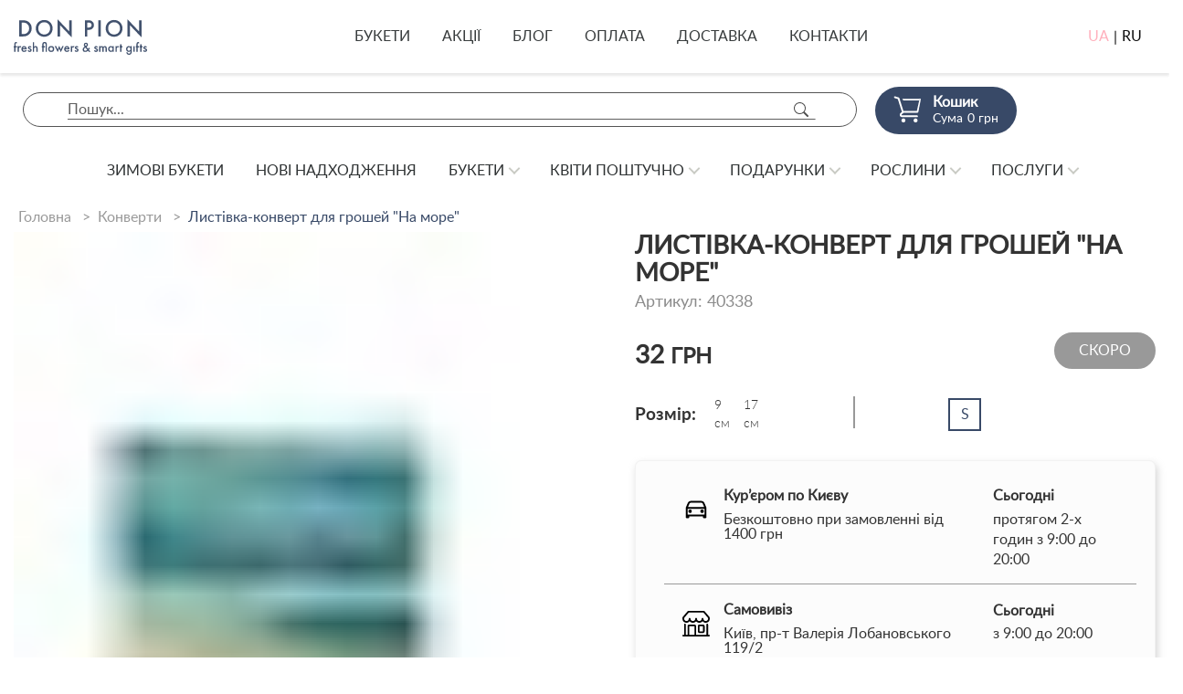

--- FILE ---
content_type: text/html; charset=utf-8
request_url: https://donpion.ua/shop/product/envelope-for-money-at-sea/
body_size: 33865
content:
<!DOCTYPE html>

<html lang="uk">
<head>
    <!-- Preload style -->
    <link rel="preload" href="/static/vendors/jquery/js/jquery-3.2.1.min.js" as="script" />
    <link rel="preload" href="/static/vendors/owl2-3-4/dist/owl.carousel.min.js" as="script" />
    <link rel="preload" href="/static/vendors/slick/js/slick.min.js" as="script" />
    <link rel="preload" href="/static/js/initCarousel.min.js?v=202302081640" as="script" />
    <link rel="preload" href="/static/vendors/jquery-ui/js/jquery-ui.min.js" as="script" />

    
    <meta charset="UTF-8">
    <meta http-equiv="Content-type" content="text/html; charset=utf-8">
    <meta http-equiv="X-UA-Compatible" content="IE=edge">
    
    <meta name='viewport' content='width=device-width, initial-scale=1.0, maximum-scale=1.0, user-scalable=0' />
    <meta name="keywords" content="">
    <meta name="description" content="Інтернет магазин подарунків Donpion ❤️ Листівка-конверт для грошей &quot;На море&quot; ❤️ Професійні флористи ❤️ Швидка доставка подарунків ☎️ + 380 67 311 33 55">

    <meta property='og:title' content='Donpion - fresh flowers and smart gifts' />
    <meta property='og:url' content='https://donpion.ua' />
    <meta property='og:type' content='website' />
    
    <meta property='og:image' content='https://donpion.ua/static/media/uploads/og/logo_square_small.png' />
    
    
        <link rel="alternate" hreflang="uk" href="https://donpion.ua/shop/product/envelope-for-money-at-sea/" />
    
        <link rel="alternate" hreflang="ru" href="https://donpion.ua/ru/shop/product/envelope-for-money-at-sea/" />
    
    <link rel="alternate" hreflang="x-default" href="https://donpion.ua/shop/product/envelope-for-money-at-sea/" />
    <title>Листівка-конверт для грошей &quot;На море&quot; - замовити і купити подарунки з доставкою | Donpion</title>

    <link rel="shortcut icon" href="/static/favicon.ico">

    
    




<!-- LD+JSON Product -->
<script type="application/ld+json">
{
    "@context": "https://schema.org/",
    "@type": "Product",
    "name": "Листівка-конверт для грошей &quot;На море&quot;",
    "brand": "Donpion",
    "model": "40338",
    "image": "donpion.ua/static/media/uploads/product/Konvertu_dlia_deneg/40338/.thumbnails/konvert_047-540x728.jpg/konvert_047-540x728-0x700.jpg",
    "description": "Нестандартні конверти для грошей, для тих, хто цінує креативний підхід в усьому. Гроші - це чудовий подарунок, але ще краще, коли він в цікавому конверті.",
    "offers": {
        "@type": "Offer",
        "priceCurrency": "UAH",
        "price": "32",
        "seller": "Donpion"
    }
}
</script>
<!-- End LD+JSON Product -->




<!-- LD+JSON Breadcrumb -->
<script type="application/ld+json">
{
    "@context": "https://schema.org",
    "@type": "BreadcrumbList",
    "name": "Breadcrumb",
    "itemListElement":
    [
        {
            "@type": "ListItem",
            "position": 1,
            "item":
            {
                "@id": "https://donpion.ua/",
                "name": "Головна"
            }
        },
        {
            "@type": "ListItem",
            "position": 2,
            "item":
            {
                "@id": "https://donpion.ua/envelopes/",
                "name": "Конверти"
            }
        }
        
    ]
}
</script>
<!-- End LD+JSON Breadcrumb -->





<!-- LD+JSON WebSite -->
<script type="application/ld+json">
{
    "@context": "https://schema.org",
    "@type": "WebSite",
    "url": "https://donpion.ua",
    "name": "Web site Donpion",
    "potentialAction": {
        "@type": "SearchAction",
        "name": "Search",
        "target": "https://donpion.ua/search/?q={search_term_string}",
        "query-input": "required name=search_term_string"
    }
}
</script>
<!-- End LD+JSON WebSite -->





<!-- LD+JSON LocalBusiness -->
<script type="application/ld+json">
{
    "@context": "https://schema.org",
    "@type": "LocalBusiness",
    "name": "Donpion",
    "image": "https://donpion.ua/static/img/logo.png",
    "url": "https://donpion.ua",
    "telephone": "+380673113355",
    "address": {
       "@type": "PostalAddress",
        "streetAddress": "просп.В.Лобановського, 119/2",
        "addressLocality": "Київ",
        "addressRegion": "Київ",
        "addressCountry": "UA",
        "postalCode": "03118"
    },
    "geo": {
        "@type": "GeoCoordinates",
        "latitude": "50.407718743445706",
        "longitude": "30.512287728835958"
    },
    "openingHoursSpecification": [
    {
        "@type": "OpeningHoursSpecification",
        "dayOfWeek": "Monday",
        "opens": "08:30",
        "closes": "20:00"
    },
    {
        "@type": "OpeningHoursSpecification",
        "dayOfWeek": "Tuesday",
        "opens": "08:30",
        "closes": "20:00"
    },
    {
        "@type": "OpeningHoursSpecification",
        "dayOfWeek": "Wednesday",
        "opens": "08:30",
        "closes": "20:00"
    },
    {
        "@type": "OpeningHoursSpecification",
        "dayOfWeek": "Thursday",
        "opens": "08:30",
        "closes": "20:00"
    },
    {
        "@type": "OpeningHoursSpecification",
        "dayOfWeek": "Friday",
        "opens": "08:30",
        "closes": "20:00"
    },
    {
        "@type": "OpeningHoursSpecification",
        "dayOfWeek": "Saturday",
        "opens": "09:00",
        "closes": "20:00"
    },
    {
        "@type": "OpeningHoursSpecification",
        "dayOfWeek": "Sunday",
        "opens": "09:00",
        "closes": "20:00"
    }
    ],
    "sameAs": [
        "https://www.instagram.com/donpionua/",
        "https://www.facebook.com/donpionua/"
    ]
}
</script>

<!-- End LD+JSON LocalBusiness -->


    
    <link rel="stylesheet" href="/static/vendors/bootstrap/3.3.7/css/bootstrap.min.css" media="print" onload="this.media='all'">

    <!-- Owl2 -->
    <link rel="stylesheet" href="/static/vendors/owl2-3-4/dist/assets/owl.theme.default.min.css">
    <link rel="stylesheet" href="/static/vendors/jquery-ui/css/jquery-ui.theme.min.css" media="print" onload="this.media='all'">

    <link rel="stylesheet" href="/static/css/cd-menu.min.css?v=202408012125">

    
    
        <link rel="stylesheet" href="/static/css/donpion.min.css?t=202408230208">
    


    
    

    
    
    <link rel="canonical" href="https://donpion.ua/shop/product/envelope-for-money-at-sea/"/>

    <!-- Preload images -->
    <link rel="preload" as="image" href="/static/media/uploads/product/Konvertu_dlia_deneg/40338/.thumbnails/konvert_047-540x728.jpg/konvert_047-540x728-0x52.jpg">
    <link rel="preload" as="image" href="/static/media/uploads/product/Konvertu_dlia_deneg/40338/.thumbnails/konvert_047-540x728.jpg/konvert_047-540x728-0x384.jpg">
    <link rel="preload" as="image" href="/static/media/uploads/product/Konvertu_dlia_deneg/40338/.thumbnails/konvert_047-540x728.jpg/konvert_047-540x728-0x700.jpg">


    <!-- Google Tag Manager -->
    <script>(function(w,d,s,l,i){w[l]=w[l]||[];w[l].push({'gtm.start':
            new Date().getTime(),event:'gtm.js'});var f=d.getElementsByTagName(s)[0],
        j=d.createElement(s),dl=l!='dataLayer'?'&l='+l:'';j.async=true;j.src=
        'https://www.googletagmanager.com/gtm.js?id='+i+dl;f.parentNode.insertBefore(j,f);
    })(window,document,'script','dataLayer','GTM-59W84KM');</script>

    <!-- Global site tag (gtag.js) - Google Ads: 716912035-->
    <script async src="https://www.googletagmanager.com/gtag/js?id=AW-716912035"></script>
     <script>
        window.dataLayer = window.dataLayer || [];
        function gtag(){dataLayer.push(arguments);}
        gtag('js', new Date());
        gtag('config', 'AW-716912035');
    </script>
    <!-- End Google Tag Manager -->

    <!-- Facebook Pixel Code -->
    <script>
        !function(f,b,e,v,n,t,s)
        {if(f.fbq)return;n=f.fbq=function(){n.callMethod?
            n.callMethod.apply(n,arguments):n.queue.push(arguments)};
            if(!f._fbq)f._fbq=n;n.push=n;n.loaded=!0;n.version='2.0';
            n.queue=[];t=b.createElement(e);t.async=!0;
            t.src=v;s=b.getElementsByTagName(e)[0];
            s.parentNode.insertBefore(t,s)}(window, document,'script',
            'https://connect.facebook.net/en_US/fbevents.js');
        fbq('init', '424787468396200');
        fbq('track', 'PageView');
    </script>
    <!-- End Facebook Pixel Code -->

    <meta name="interkassa-verification" content="cbd9b555040e585b4dd601bfe98a1cc7"/>
    <meta name="facebook-domain-verification" content="iaio30yqy97mnm4cuknvjuxdhoztdk"/>
</head>


    <body>


<!-- Google Tag Manager (noscript) -->
<noscript><iframe src="https://www.googletagmanager.com/ns.html?id=GTM-59W84KM"
                  height="0" width="0" style="display:none;visibility:hidden"></iframe></noscript>


    
    
    
    
    
    <div class="scroll-to-top" id="scroll-to-top" onclick="topFunction()">
      <div class="scroll-to-top__btn">
        Наверх
        <snap>&#708;</snap>
      </div>
    </div>
    

    
    <div class="menu-wrap" >













        <header class="cd-main-header">
            <a class="cd-logo" href="/">
                <span class="cd-logo__icon">
                    <svg xmlns="http://www.w3.org/2000/svg" viewBox="0 0 169.46 174.81"><defs><style>.cls-1{fill:#384967;}</style></defs><g id="Layer_2" data-name="Layer 2"><g><path class="cls-1" d="M48.33,150.59s16.14,24.49,47.09,24.21c40.67,0,53.35-49.85,53.35-49.85s20.25-23,20.68-52.75-25.61-61.48-56.38-61.48c0,0-12.4-11-39.74-10.72C36.28,0,4.74,22.92.11,59.1c-.64,5.11,1.8,10.6,1.8,16.51,0,0-2.16,24.48,11.32,47.51S48.33,150.59,48.33,150.59ZM153.42,44.89s4.86,11.29,4.86,21.3a77.32,77.32,0,0,1-5.89,28.52s-2.65-20.28-2.65-23.22S153.42,59,153.42,44.89Zm-118.34,50C35.08,64.89,49.4,51,49.4,51c0,23.63,9.11,32.39,9.11,32.39A27.54,27.54,0,0,0,55,97a12.65,12.65,0,0,0,2.63,7.4S35.08,98,35.08,94.87Zm55,66.08c-11.33,0-20.56-6.45-20.56-6.45s9.73,1.22,28.21-3,35.67-15.27,35.67-15.27S122,160.95,90.12,160.95Zm-15.5-21.54c-13.45,0-20.07,0-25.51-5.3s-12.33-27.65-12.33-27.65,12.27,10.48,49,10.48c35.25,0,55.34-28.06,55.34-28.06s.09,2.55.09,18S98.7,139.41,74.62,139.41ZM70.32,97a33.8,33.8,0,0,0,6.92,4,10.27,10.27,0,0,1-10.77-1c-5.31-4-3.17-9-3.17-9S67.47,94.77,70.32,97ZM68.07,59.39c0-4.69.18-13.41,8.68-13.41s23.84,10.29,23.84,25.46c0,9.49-1.3,16.46-6.67,16.46S68.07,74.66,68.07,59.39ZM147.36,39c.33,4.53-1.68,17.53-1.68,17.53s-2.91-10-5-15.13-8.45-14.07-8.45-14.07C135.44,27.29,147.36,32.32,147.36,39ZM131.3,50s7.51,18.91,7.51,24.23-7,10.63-8.43,10.63c-.66,0,2.49-6.41,2.85-13.79C133.62,62.58,131.3,50,131.3,50ZM109.6,85.92a183.19,183.19,0,0,0,1.63-19c0-37.21-41.14-33.09-41.14-33.09A70,70,0,0,1,87.7,31.29c23.08,0,34,15.1,34,30.51C121.65,74.85,109.6,85.92,109.6,85.92ZM12.2,67.24c0-9.24,9.44-31.59,9.44-31.59S43.32,16.14,78.56,16.14s37,10.36,37,10.36a62.77,62.77,0,0,0-30.55-8c-40.75,0-60.27,46.34-60.27,69.81C24.7,88.31,12.2,83.37,12.2,67.24Zm1.68,26.9,11.45,8.6s2,7.91,4.08,13.86,5.38,13,5.38,13-5.07-2.24-12.46-13.64A54.44,54.44,0,0,1,13.88,94.13Z"/></g></g></svg>
                </span>
                <span class="cd-logo__main">
                    <span class="cd-logo__logo">
                        <svg xmlns="http://www.w3.org/2000/svg" viewBox="0 0 355.18 52.89"><defs><style>.cls-1{fill:#384967;}</style></defs><g id="Layer_2" data-name="Layer 2"><g><path class="cls-1" d="M27.26,7.73C22.06,3.86,16.37,3.16,9.83,3.16H0V50H9.69c6.53,0,11.66-.63,17.14-4.5,6.18-4.35,9.41-11.1,9.41-18.9A23.19,23.19,0,0,0,27.26,7.73ZM22.69,40c-4.07,3-8.92,3.3-12.43,3.3H7.16V9.91h3.09c3.44,0,8.43.28,12.5,3.23a16.69,16.69,0,0,1,6.32,13.49A16.51,16.51,0,0,1,22.69,40Z"/><path class="cls-1" d="M72.64,2.32c-14,0-24.38,10.54-24.38,24.31s10.33,24.3,24.38,24.3S97,40.39,97,26.62,86.69,2.32,72.64,2.32Zm0,42c-10,0-17.21-7.31-17.21-17.7s7.16-17.7,17.21-17.7,17.21,7.31,17.21,17.7S82.68,44.32,72.64,44.32Z"/><polygon class="cls-1" points="111.28 0 111.28 50.02 118.44 50.02 118.44 17.28 152.44 52.89 152.44 3.16 145.28 3.16 145.28 35.62 111.28 0"/><path class="cls-1" d="M217,17.07a13.56,13.56,0,0,0-5.83-11.38c-3.37-2.25-7.38-2.53-10.26-2.53H190.59V50h7.16V31H201c3.44,0,7.73-.49,11.45-3.65A13.12,13.12,0,0,0,217,17.07Zm-16,7.31h-3.23V9.76h3.16c8.15,0,9.2,4.64,9.2,7.24C210.12,21.35,207.16,24.38,201,24.38Z"/><rect class="cls-1" x="229.58" y="3.16" width="7.16" height="46.85"/><path class="cls-1" d="M299.75,26.62c0-13.77-10.33-24.31-24.38-24.31S251,12.85,251,26.62s10.33,24.3,24.37,24.3S299.75,40.39,299.75,26.62Zm-41.58,0c0-10.4,7.16-17.7,17.21-17.7s17.21,7.31,17.21,17.7-7.17,17.7-17.21,17.7S258.17,37,258.17,26.62Z"/><polygon class="cls-1" points="348.01 3.16 348.01 35.62 314.02 0 314.02 50.02 321.18 50.02 321.18 17.28 355.18 52.89 355.18 3.16 348.01 3.16"/></g></g></svg>
                    </span>
                    <span class="cd-logo__slogan">
                        <svg xmlns="http://www.w3.org/2000/svg" viewBox="0 0 254.95 24.52"><defs><style>.cls-1{fill:#384967;}</style></defs><g id="Layer_2" data-name="Layer 2"><g><path class="cls-1" d="M2.1,1.06a4.71,4.71,0,0,0-1,3.33V8.08H0v2.27H1.06v8.36H3.54V10.36H6.21V8.08H3.54v-4a1.75,1.75,0,0,1,.4-1.26A1.44,1.44,0,0,1,5,2.4a2.14,2.14,0,0,1,1.19.38V.33A3.94,3.94,0,0,0,4.62,0,3.33,3.33,0,0,0,2.1,1.06Z"/><path class="cls-1" d="M11.14,8.16a4.27,4.27,0,0,0-1,.88v-1H7.63V18.72h2.48V13.21a3.42,3.42,0,0,1,.68-2.45,1.93,1.93,0,0,1,1.54-.58,2.23,2.23,0,0,1,1.26.38l1-2.25a3.67,3.67,0,0,0-1.94-.51A2.85,2.85,0,0,0,11.14,8.16Z"/><path class="cls-1" d="M19.93,7.81a4.84,4.84,0,0,0-3.56,1.44,6.23,6.23,0,0,0-1.69,4.37,5.7,5.7,0,0,0,1.57,4.07A4.72,4.72,0,0,0,19.83,19,5.87,5.87,0,0,0,23,18.24a5.59,5.59,0,0,0,1.79-1.95l-2.07-1.16a3.85,3.85,0,0,1-1,1.16,2.61,2.61,0,0,1-1.69.53,2.53,2.53,0,0,1-1.89-.68A3.51,3.51,0,0,1,17.2,14h7.63v-.3a6.39,6.39,0,0,0-1.49-4.5A4.58,4.58,0,0,0,19.93,7.81ZM17.38,12a2.79,2.79,0,0,1,.76-1.37,2.58,2.58,0,0,1,3.41-.07A2.57,2.57,0,0,1,22.31,12Z"/><path class="cls-1" d="M32,12.48l-1.26-.63c-.53-.28-.68-.33-.83-.43a.68.68,0,0,1-.35-.61.8.8,0,0,1,.23-.55,1,1,0,0,1,.76-.28,1.78,1.78,0,0,1,1.52.91L33.9,9.67a3.64,3.64,0,0,0-1.21-1.31,3.33,3.33,0,0,0-2-.56,3.43,3.43,0,0,0-2.6,1,3.32,3.32,0,0,0-.88,2.27A2.32,2.32,0,0,0,28,12.88a5.27,5.27,0,0,0,1.46.91l.91.43a3.28,3.28,0,0,1,1.06.66,1.15,1.15,0,0,1,.33.81,1.26,1.26,0,0,1-.35.83,1.49,1.49,0,0,1-1,.35,1.51,1.51,0,0,1-1.09-.4,2.78,2.78,0,0,1-.58-1l-2,1a4.15,4.15,0,0,0,1.36,1.94,3.66,3.66,0,0,0,2.3.68,3.8,3.8,0,0,0,3-1.19,3.53,3.53,0,0,0,.93-2.42,2.62,2.62,0,0,0-.78-2A5.07,5.07,0,0,0,32,12.48Z"/><path class="cls-1" d="M41.84,7.81A3.82,3.82,0,0,0,39,9V.3H36.51V18.72H39V13.59a4.77,4.77,0,0,1,.51-2.68A2.2,2.2,0,0,1,41.31,10a1.87,1.87,0,0,1,1.39.56,2.56,2.56,0,0,1,.48,1.84v6.29h2.48V12.2a5.23,5.23,0,0,0-.68-3A3.61,3.61,0,0,0,41.84,7.81Z"/><path class="cls-1" d="M59.07,0a4.22,4.22,0,0,0-3.69,1.64,4.75,4.75,0,0,0-.66,2.9V8.08h-.86v2.27h.86v8.36H57.2V10.36h2.68V8.08H57.2V4.82a3.08,3.08,0,0,1,.3-1.64,1.64,1.64,0,0,1,1.57-.81,1.71,1.71,0,0,1,1.57.81,3.46,3.46,0,0,1,.3,1.64V18.72h2.48V4.55a4.89,4.89,0,0,0-.66-2.9C62.38,1.06,61.52,0,59.07,0Z"/><path class="cls-1" d="M71.68,7.81A5.49,5.49,0,0,0,66,13.41a5.68,5.68,0,0,0,11.37,0A5.49,5.49,0,0,0,71.68,7.81Zm0,9a3.06,3.06,0,0,1-3.16-3.39,3.17,3.17,0,1,1,6.31,0A3.06,3.06,0,0,1,71.68,16.82Z"/><polygon class="cls-1" points="90.02 14.17 87.04 7.17 84.06 14.17 81.3 8.08 78.53 8.08 84.06 19.47 87.04 12.68 90.02 19.47 95.55 8.08 92.77 8.08 90.02 14.17"/><path class="cls-1" d="M101.69,7.81a4.84,4.84,0,0,0-3.56,1.44,6.23,6.23,0,0,0-1.69,4.37A5.7,5.7,0,0,0,98,17.68,4.72,4.72,0,0,0,101.59,19a5.87,5.87,0,0,0,3.13-.81,5.59,5.59,0,0,0,1.79-1.95l-2.07-1.16a3.85,3.85,0,0,1-1,1.16,2.61,2.61,0,0,1-1.69.53,2.53,2.53,0,0,1-1.89-.68A3.51,3.51,0,0,1,99,14h7.63v-.3a6.39,6.39,0,0,0-1.49-4.5A4.58,4.58,0,0,0,101.69,7.81ZM99.14,12a2.79,2.79,0,0,1,.76-1.37,2.58,2.58,0,0,1,3.41-.07,2.57,2.57,0,0,1,.76,1.44Z"/><path class="cls-1" d="M112.68,8.16a4.27,4.27,0,0,0-1,.88v-1h-2.48V18.72h2.48V13.21a3.42,3.42,0,0,1,.68-2.45,1.93,1.93,0,0,1,1.54-.58,2.23,2.23,0,0,1,1.26.38l1-2.25a3.67,3.67,0,0,0-1.94-.51A2.85,2.85,0,0,0,112.68,8.16Z"/><path class="cls-1" d="M121.65,12.48l-1.26-.63c-.53-.28-.68-.33-.83-.43a.68.68,0,0,1-.35-.61.8.8,0,0,1,.23-.55,1,1,0,0,1,.76-.28,1.78,1.78,0,0,1,1.52.91l1.84-1.21a3.64,3.64,0,0,0-1.21-1.31,3.33,3.33,0,0,0-2-.56,3.43,3.43,0,0,0-2.6,1,3.32,3.32,0,0,0-.88,2.27,2.32,2.32,0,0,0,.76,1.79,5.27,5.27,0,0,0,1.46.91l.91.43a3.28,3.28,0,0,1,1.06.66,1.15,1.15,0,0,1,.33.81,1.26,1.26,0,0,1-.35.83,1.49,1.49,0,0,1-1,.35,1.51,1.51,0,0,1-1.09-.4,2.78,2.78,0,0,1-.58-1l-2,1a4.15,4.15,0,0,0,1.36,1.94A3.66,3.66,0,0,0,120,19a3.8,3.8,0,0,0,3-1.19,3.53,3.53,0,0,0,.93-2.42,2.62,2.62,0,0,0-.78-2A5.07,5.07,0,0,0,121.65,12.48Z"/><path class="cls-1" d="M145.68,12.53,144,10.81,142.12,13l-3-3.64a10.2,10.2,0,0,0,2.1-1.95A3.54,3.54,0,0,0,142,5.2a4,4,0,0,0-8,.25,5.23,5.23,0,0,0,1.67,3.49c-.15.1-.88.61-1.34.93a5,5,0,0,0-2.42,4.34A4.69,4.69,0,0,0,136.89,19a5.89,5.89,0,0,0,3.69-1.16A9.86,9.86,0,0,0,142,16.64l1.67,2.07h3.13l-3.11-3.89Zm-7.75-8.84a1.5,1.5,0,0,1,1.67,1.52,2.14,2.14,0,0,1-1,1.67l-.93.68-.76-.91a2.41,2.41,0,0,1-.58-1.46A1.45,1.45,0,0,1,137.92,3.69Zm1,12.53a3.3,3.3,0,0,1-1.89.65,2.53,2.53,0,0,1-2.63-2.55,3.12,3.12,0,0,1,.91-2.15,7.84,7.84,0,0,1,1.84-1.39l3.33,4A15.54,15.54,0,0,1,138.88,16.22Z"/><path class="cls-1" d="M158.84,12.48l-1.26-.63c-.53-.28-.68-.33-.83-.43a.68.68,0,0,1-.35-.61.8.8,0,0,1,.23-.55,1,1,0,0,1,.76-.28,1.78,1.78,0,0,1,1.52.91l1.84-1.21a3.64,3.64,0,0,0-1.21-1.31,3.33,3.33,0,0,0-2-.56,3.43,3.43,0,0,0-2.6,1,3.32,3.32,0,0,0-.88,2.27,2.32,2.32,0,0,0,.76,1.79,5.27,5.27,0,0,0,1.46.91l.91.43a3.28,3.28,0,0,1,1.06.66,1.15,1.15,0,0,1,.33.81,1.26,1.26,0,0,1-.35.83,1.49,1.49,0,0,1-1,.35,1.51,1.51,0,0,1-1.09-.4,2.78,2.78,0,0,1-.58-1l-2,1a4.15,4.15,0,0,0,1.36,1.94,3.66,3.66,0,0,0,2.3.68,3.8,3.8,0,0,0,3-1.19,3.53,3.53,0,0,0,.93-2.42,2.62,2.62,0,0,0-.78-2A5.07,5.07,0,0,0,158.84,12.48Z"/><path class="cls-1" d="M174.35,7.81a3.77,3.77,0,0,0-3.16,1.57,3.12,3.12,0,0,0-2.75-1.57,3.28,3.28,0,0,0-2.63,1.26v-1h-2.48V18.72h2.48V13.23a4.32,4.32,0,0,1,.48-2.42,1.83,1.83,0,0,1,1.46-.78,1.4,1.4,0,0,1,1.41.94,4.92,4.92,0,0,1,.23,1.89v5.86h2.48V13.23a4.32,4.32,0,0,1,.48-2.42,1.83,1.83,0,0,1,1.46-.78,1.4,1.4,0,0,1,1.41.94,4.92,4.92,0,0,1,.23,1.89v5.86h2.48V12.15a5.24,5.24,0,0,0-.56-2.68A3.41,3.41,0,0,0,174.35,7.81Z"/><path class="cls-1" d="M188.86,9.32a3.88,3.88,0,0,0-3.16-1.52c-2.8,0-5.18,2.12-5.18,5.58,0,2.93,1.87,5.66,5.15,5.66a4.09,4.09,0,0,0,3.18-1.44v1.11h2.48V8.08h-2.48ZM186,16.82a3.1,3.1,0,0,1-3-3.39c0-1.89,1.16-3.41,3-3.41,1.57,0,3,1.11,3,3.43A3,3,0,0,1,186,16.82Z"/><path class="cls-1" d="M198,8.16a4.25,4.25,0,0,0-1,.88v-1h-2.48V18.72h2.48V13.21a3.43,3.43,0,0,1,.68-2.45,1.93,1.93,0,0,1,1.54-.58,2.23,2.23,0,0,1,1.26.38l1-2.25a3.68,3.68,0,0,0-1.95-.51A2.85,2.85,0,0,0,198,8.16Z"/><polygon class="cls-1" points="205.91 4.19 203.44 4.19 203.44 8.08 202.4 8.08 202.4 10.36 203.44 10.36 203.44 18.72 205.91 18.72 205.91 10.36 207.81 10.36 207.81 8.08 205.91 8.08 205.91 4.19"/><path class="cls-1" d="M223.14,9.25A4,4,0,0,0,220,7.81a4.83,4.83,0,0,0-3.61,1.46,5.65,5.65,0,0,0-1.57,4.12,6,6,0,0,0,1.59,4.22A4.51,4.51,0,0,0,219.91,19a3.85,3.85,0,0,0,3.23-1.52v1.39a3.5,3.5,0,0,1-.81,2.68,2.66,2.66,0,0,1-1.94.71,2.53,2.53,0,0,1-1.92-.73,3.52,3.52,0,0,1-.78-1.67h-2.4a6,6,0,0,0,1.57,3.31,4.7,4.7,0,0,0,3.49,1.31,5.41,5.41,0,0,0,3.54-1.14c1.46-1.24,1.74-3,1.74-5.53V8.08h-2.48ZM222.36,16a2.69,2.69,0,0,1-2.07.86,2.9,2.9,0,0,1-1.9-.71,3.65,3.65,0,0,1-1.06-2.68,3.69,3.69,0,0,1,1.09-2.7,2.56,2.56,0,0,1,1.87-.71,2.63,2.63,0,0,1,2,.76,3.55,3.55,0,0,1,1,2.68A3.53,3.53,0,0,1,222.36,16Z"/><rect class="cls-1" x="228.75" y="8.08" width="2.48" height="10.63"/><path class="cls-1" d="M235.65,1.06a4.71,4.71,0,0,0-1,3.33V8.08h-1.06v2.27h1.06v8.36h2.48V10.36h2.68V8.08h-2.68v-4a1.76,1.76,0,0,1,.4-1.26,1.44,1.44,0,0,1,1.09-.4,2.14,2.14,0,0,1,1.19.38V.33a3.94,3.94,0,0,0-1.59-.3A3.33,3.33,0,0,0,235.65,1.06Z"/><polygon class="cls-1" points="244.52 4.19 242.04 4.19 242.04 8.08 241.01 8.08 241.01 10.36 242.04 10.36 242.04 18.72 244.52 18.72 244.52 10.36 246.41 10.36 246.41 8.08 244.52 8.08 244.52 4.19"/><path class="cls-1" d="M252.68,12.48l-1.26-.63c-.53-.28-.68-.33-.83-.43a.68.68,0,0,1-.35-.61.8.8,0,0,1,.23-.55,1,1,0,0,1,.76-.28,1.78,1.78,0,0,1,1.52.91l1.84-1.21a3.64,3.64,0,0,0-1.21-1.31,3.33,3.33,0,0,0-2-.56,3.43,3.43,0,0,0-2.6,1,3.32,3.32,0,0,0-.88,2.27,2.32,2.32,0,0,0,.76,1.79,5.25,5.25,0,0,0,1.46.91l.91.43a3.28,3.28,0,0,1,1.06.66,1.15,1.15,0,0,1,.33.81,1.26,1.26,0,0,1-.35.83,1.49,1.49,0,0,1-1,.35,1.51,1.51,0,0,1-1.09-.4,2.78,2.78,0,0,1-.58-1l-2,1a4.15,4.15,0,0,0,1.36,1.94A3.66,3.66,0,0,0,251,19a3.8,3.8,0,0,0,3-1.19,3.53,3.53,0,0,0,.93-2.42,2.63,2.63,0,0,0-.78-2A5.07,5.07,0,0,0,252.68,12.48Z"/></g></g></svg>
                    </span>
                </span>
            </a>
            <nav class="cd-nav">
                

<ul class="cd-primary-nav is-fixed">
    <li><a class="top-nav__unit" href="/bouquets/">Букети</a></li>
    <li><a class="top-nav__unit" href="/promotions/">Акції</a></li>
    <li><a class="top-nav__unit" href="/blog/">блог</a></li>
    <li><a class="top-nav__unit" href="/payment/">оплата</a></li>
    <li><a class="top-nav__unit" href="/delivery/">доставка</a></li>
    <li><a class="top-nav__unit" href="/contacts/">контакти</a></li>
</ul>
                
<ul id="cd-primary-nav" class="cd-primary-nav is-fixed show-only-mobile"><li id="cd-primary-nav-item-close"><p><strong>Donpion</strong></p></li><li class="l1-1-li"
                        id="winter-collection"><a href="/winter-collection/" class="l1-1-a">
                            Зимові букети
                        </a></li><li class="l1-2-li"
                        id="new-products"><a href="/new-products/" class="l1-2-a">
                            Нові надходження
                        </a></li><li class="l1-3-li"
                        id="hits"><a href="/hits/" class="l1-3-a">
                            Хіти продажів
                        </a></li><li class="l1-4-li has-children"
                        id="bouquets"><a href="/bouquets/" class="l1-4-a">
                            Букети
                        </a><ul class="cd-secondary-nav is-hidden"><li class="go-back"><a href="#0">Меню</a></li><li class="see-all"><a href="/bouquets/">Всі Букети</a></li><li class="has-children"
                        id="all-collections"><a href="/all-collections/" class="">
                        Колекції квітів
                    </a><ul class="is-hidden"><li class="go-back"><a href="#0">Букети</a></li><li class="see-all"><a href="/all-collections/">Всі Колекції квітів</a></li><li><a href="/winter-collection/">Зимові букети</a></li><li><a href="/rose-collection/">Троянди</a></li><li><a href="/tulip-collection/">Тюльпани</a></li><li><a href="/kolektseeya-peevoneej/">Півонії</a></li><li><a href="/a-collection-of-hydrangeas/">Гортензії</a></li><li><a href="/autumn-collection/">Осінні букети</a></li><li><a href="/patriotic-collection/">Патріотичні букети</a></li><li><a href="/kollektsiya-suhotsvetov/">Букети сухоцвітів</a></li><li><a href="/wedding-collection/">Весільні букети</a></li><li><a href="/exclusive-collection/">VIP букети</a></li><li><a href="/in-a-vase/">Квіти в вазі</a></li><li><a href="/compliments/">Букет комплімент</a></li><li><a href="/man/">Чоловічі букети</a></li><li><a href="/spring-collection/">Весняні букети</a></li><li><a href="/summer-collection/">Літні букети</a></li><!-- CONTACTS --><!-- END CONTACTS --></ul><li class="has-children"
                        id="celebration"><a href="/celebration/" class="">
                        Свята
                    </a><ul class="is-hidden"><li class="go-back"><a href="#0">Букети</a></li><li class="see-all"><a href="/celebration/">Всі Свята</a></li><li><a href="/birthday/">День Народження</a></li><li><a href="/newborn-collection/">Народження дитини</a></li><li><a href="/valentines-day/">День закоханих</a></li><li><a href="/8-march/">Букет на 8 березня</a></li><li><a href="/easter-collection/">Великдень</a></li><li><a href="/mothers-day/">День матері</a></li><li><a href="/teachers-congratulations/">Букет вчителю</a></li><li><a href="/halloween/">Хелловін</a></li><li><a href="/chernaya-pyatnitsa/">Чорна п&#39;ятниця</a></li><li><a href="/christmas-collection/">Новий рік</a></li><!-- CONTACTS --><!-- END CONTACTS --></ul><li class="has-children"
                        id="types-of-bouquets"><a href="/types-of-bouquets/" class="">
                        Типи букетів
                    </a><ul class="is-hidden"><li class="go-back"><a href="#0">Букети</a></li><li class="see-all"><a href="/types-of-bouquets/">Всі Типи букетів</a></li><li><a href="/51-roses/">51 троянда</a></li><li><a href="/101-roses/">101 троянда</a></li><li><a href="/201-roses/">201 троянда</a></li><li><a href="/501-roses/">501 троянда</a></li><li><a href="/1001-and-1501-roses/">1001 і 1501 троянда</a></li><li><a href="/hat-boxes/">У шляпній коробці</a></li><li><a href="/room-flowers/">Кімната квітів</a></li><li><a href="/compliments/">Комплімент</a></li><li><a href="/in-envelope/">У конверті</a></li><li><a href="/in-a-vase/">У вазі</a></li><li><a href="/ritualna-floristika/">Ритуальна флористика</a></li><li><a href="/corporate-bouquets/">Корпоративні букети</a></li><!-- CONTACTS --><!-- END CONTACTS --></ul><li class="has-children"
                        id="to-whom"><a href="/to-whom/" class="">
                        Для кого
                    </a><ul class="is-hidden"><li class="go-back"><a href="#0">Букети</a></li><li class="see-all"><a href="/to-whom/">Всі Для кого</a></li><li><a href="/girl/">Букет дівчині</a></li><li><a href="/woman/">Букет жінці</a></li><li><a href="/bride/">Букет для нареченої</a></li><li><a href="/child/">Букет для дитини</a></li><li><a href="/man/">Букет для чоловіка</a></li><!-- CONTACTS --><!-- END CONTACTS --></ul><!-- CONTACTS --><!-- END CONTACTS --></ul></li><li class="l1-5-li has-children"
                        id="flowers-by-the-piece"><a href="/flowers-by-the-piece/" class="l1-5-a">
                            Квіти поштучно
                        </a><ul class="cd-secondary-nav is-hidden"><li class="go-back"><a href="#0">Меню</a></li><li class="see-all"><a href="/flowers-by-the-piece/">Всі Квіти поштучно</a></li><li class="has-children"
                        id="most-popular"><a href="/most-popular/" class="">
                        Популярні
                    </a><ul class="is-hidden"><li class="go-back"><a href="#0">Квіти поштучно</a></li><li class="see-all"><a href="/most-popular/">Всі Популярні</a></li><li><a href="/pion/">Півонія</a></li><li><a href="/hydrangea/">Гортензія</a></li><li><a href="/most-popular-local-rose/">Троянда класична</a></li><li><a href="/peony-roses/">Троянда піоновидна</a></li><li><a href="/spray-rose/">Троянда кущова</a></li><li><a href="/tulpan/">Тюльпан</a></li><li><a href="/lisianthus/">Еустома</a></li><li><a href="/ranunculus/">Ранункулюс</a></li><li><a href="/dahlia/">Жоржина</a></li><li><a href="/chrysanthemum/">Хризантема</a></li><li><a href="/gladiolus/">Гладіолус</a></li><li><a href="/sunflower/">Соняшник</a></li><!-- CONTACTS --><!-- END CONTACTS --></ul><li class="has-children"
                        id="type"><a href="/type/" class="">
                        Сухоцвіти
                    </a><ul class="is-hidden"><li class="go-back"><a href="#0">Квіти поштучно</a></li><li class="see-all"><a href="/type/">Всі Сухоцвіти</a></li><li><a href="/typeposhtuchno/">Поштучно</a></li><li><a href="/typepuchkami/">Пучками</a></li><li><a href="/cereal-dried-flowers/">Злакові</a></li><!-- CONTACTS --><!-- END CONTACTS --></ul><li class="has-children"
                        id="seasonal-flowers"><a href="/seasonal-flowers/" class="">
                        Сезонність
                    </a><ul class="is-hidden"><li class="go-back"><a href="#0">Квіти поштучно</a></li><li class="see-all"><a href="/seasonal-flowers/">Всі Сезонність</a></li><li><a href="/flowers-to-order/">Цілий рік</a></li><li><a href="/autumn-flowers/">Осінні квіти</a></li><li><a href="/winter-flowers/">Зимові квіти</a></li><li><a href="/spring-flowers/">Весняні квіти</a></li><li><a href="/summer-flowers/">Літні квіти</a></li><!-- CONTACTS --><!-- END CONTACTS --></ul><li class="has-children"
                        id="types-of-flowers-1"><a href="/types-of-flowers-1/" class="">
                        Всі квіти
                    </a><ul class="is-hidden"><li class="go-back"><a href="#0">Квіти поштучно</a></li><li class="see-all"><a href="/types-of-flowers-1/">Всі Всі квіти</a></li><li><a href="/allium/">Алліум</a></li><li><a href="/amarilis/">Амариліс</a></li><li><a href="/ananas/">Ананас</a></li><li><a href="/anemone/">Анемон</a></li><li><a href="/antirrinum/">Антирринум</a></li><li><a href="/anthurium/">Антуріум</a></li><li><a href="/aspidistra-sheet/">Аспідистра лист</a></li><li><a href="/astilba/">Астільба</a></li><li><a href="/cotton/">Бавовна</a></li><li><a href="/lilac/">Бузок</a></li><li><a href="/viburnum/">Вібурнум</a></li><li><a href="/carnation/">Гвоздика</a></li><li><a href="/gerbera/">Гербера</a></li><li><a href="/hyacinth/">Гіацинт</a></li><li><a href="/gypsophila/">Гіпсофіла</a></li><li><a href="/hydrangea/">Гортензія</a></li><li><a href="/brassica/">Декоративна капуста</a></li><li><a href="/delphinium/">Дельфініум</a></li><li><a href="/ilex/">Ілекс</a></li><li><a href="/iris/">Ірис</a></li><li><a href="/calla/">Кала</a></li><li><a href="/shop-lily-of-the-valley/">Конвалія</a></li><li><a href="/matiola/">Матіола</a></li><li><a href="/mimosa/">Мімоза</a></li><li><a href="/monstera-sheets/">Монстера</a></li><li><a href="/narcissus/">Нарцис</a></li><li><a href="/nerine/">Неріне</a></li><li><a href="/oxypetalum/">Оксіпеталум</a></li><li><a href="/vanda-orchid/">Орхідея Ванда</a></li><li><a href="/pion/">Півонія</a></li><li><a href="/protea/">Протея</a></li><li><a href="/ranunculus/">Ранункулюс</a></li><li><a href="/local-rose/">Троянда місцева</a></li><li><a href="/rose-import/">Троянда імпортна</a></li><li><a href="/spray-rose/">Троянда кущова</a></li><li><a href="/stifa/">Стіфа</a></li><li><a href="/tulpan/">Тюльпан</a></li><li><a href="/freesia/">Фрезія</a></li><li><a href="/hypericum/">Хіперікум</a></li><li><a href="/eucalyptus/">Евкаліпт</a></li><li><a href="/lisianthus/">Еустома</a></li><li><a href="/euharis/">Еухаріс</a></li><li><a href="/types-of-flowers-1drugie/">Інші</a></li><!-- CONTACTS --><!-- END CONTACTS --></ul><!-- CONTACTS --><!-- END CONTACTS --></ul></li><li class="l1-6-li has-children"
                        id="presents"><a href="/presents/" class="l1-6-a">
                            Подарунки
                        </a><ul class="cd-secondary-nav is-hidden"><li class="go-back"><a href="#0">Меню</a></li><li class="see-all"><a href="/presents/">Всі Подарунки</a></li><li class="has-children"
                        id="gifts-emotions"><a href="/gifts-emotions/" class="">
                        Подарунки-емоції
                    </a><ul class="is-hidden"><li class="go-back"><a href="#0">Подарунки</a></li><li class="see-all"><a href="/gifts-emotions/">Всі Подарунки-емоції</a></li><li><a href="/air-balloons-and-clappers/">Повітряні кульки</a></li><li><a href="/sweets-1/">Солодощі</a></li><li><a href="/stuffed-toys/">М&#39;які іграшки</a></li><li><a href="/lego/">LEGO</a></li><li><a href="/advent-calendars/">Адвент-календарі</a></li><li><a href="/perfumery/">Парфумерія</a></li><li><a href="/podpiska-na-buketyi/">Підписка на букети</a></li><li><a href="/futbolky/">Футболки</a></li><li><a href="/crackers/">Хлопавки</a></li><li><a href="/candles-for-cake-1/">Свічки для торта</a></li><li><a href="/postcards-notepads-envelopes/">Листівки</a></li><li><a href="/envelopes/">Конверти</a></li><li><a href="/notebooks/">Блокноти</a></li><li><a href="/photo-albums/">Фотоальбоми</a></li><li><a href="/board-games/">Настільні ігри</a></li><li><a href="/certificate-master-class/">Сертифікат на майстер-клас</a></li><li><a href="/diamond-mosaic/">Алмазна мозаїка</a></li><li><a href="/books/">Книги</a></li><li><a href="/dry-cocktails/">Сухі коктейлі</a></li><li><a href="/decorations/">Прикраси</a></li><!-- CONTACTS --><!-- END CONTACTS --></ul><li class="has-children"
                        id="for-home"><a href="/for-home/" class="">
                        Корисні подарунки
                    </a><ul class="is-hidden"><li class="go-back"><a href="#0">Подарунки</a></li><li class="see-all"><a href="/for-home/">Всі Корисні подарунки</a></li><li><a href="/didukhy/">Дідухи</a></li><li><a href="/vases/">Вази</a></li><li><a href="/fragrances-for-home-and-cars/">Аромати для будинку</a></li><li><a href="/fragrances-for-cars/">Аромати для автомобіля</a></li><li><a href="/beauty-and-health/">Краса та здоров&#39;я</a></li><li><a href="/candles/">Свічки</a></li><li><a href="/covers-for-documents/">Обкладинки на документи</a></li><li><a href="/paintings-by-numbers/">Картини за номерами</a></li><li><a href="/vases-cups-plates/">Чашки</a></li><li><a href="/plates/">Тарілки</a></li><li><a href="/glasses/">Келихи</a></li><li><a href="/novorichnyy-dekor/">Новорічний декор</a></li><li><a href="/aroma-keychains/">Арома брелоки</a></li><!-- CONTACTS --><!-- END CONTACTS --></ul><li class="has-children"
                        id="sets"><a href="/sets/" class="">
                        Подарункові набори
                    </a><ul class="is-hidden"><li class="go-back"><a href="#0">Подарунки</a></li><li class="see-all"><a href="/sets/">Всі Подарункові набори</a></li><li><a href="/flowers-sweets/">Солодощі та квіти</a></li><li><a href="/flowers-tea-coffe/">Чай, кава та квіти</a></li><li><a href="/gift-present/">Подарунки та квіти</a></li><li><a href="/sets-with-rose-petals/">Набори з пелюстками троянд</a></li><li><a href="/grocery-and-fruit-set/">Продуктовий та фруктовий набір</a></li><!-- CONTACTS --><!-- END CONTACTS --></ul><li class="has-children"
                        id="holidays"><a href="/holidays/" class="">
                        Подарунки на свята
                    </a><ul class="is-hidden"><li class="go-back"><a href="#0">Подарунки</a></li><li class="see-all"><a href="/holidays/">Всі Подарунки на свята</a></li><li><a href="/sets-birthday/">День народження</a></li><li><a href="/podarunky-na-vesillya/">Весілля</a></li><li><a href="/podarunky-na-novosillya/">Новосілля</a></li><li><a href="/corporate-gifts/">Корпоративні подарунки</a></li><li><a href="/podarunky-na-richnytsyu/">Pічниця</a></li><li><a href="/sets-valentines-day/">День закоханих</a></li><li><a href="/sets-8-march/">8 березня</a></li><li><a href="/sets-easter/">Великдень</a></li><li><a href="/sets-mothers-day/">День матері</a></li><li><a href="/sets-fathers-day/">День батька</a></li><li><a href="/sets-teachers-congratulations/">Привітання вчителя</a></li><li><a href="/zahisnik-day/">День захисника</a></li><li><a href="/podarunky-na-den-svyatoho-mykolaya/">День Святого Миколая</a></li><li><a href="/podarunky-na-rizdvo/">Різдво</a></li><li><a href="/sets-christmas/">Новий рік</a></li><li><a href="/podarunky-na-tayemnoho-santu/">Таємний Санта</a></li><!-- CONTACTS --><!-- END CONTACTS --></ul><!-- CONTACTS --><!-- END CONTACTS --></ul></li><li class="l1-7-li has-children"
                        id="plants-2"><a href="/plants-2/" class="l1-7-a">
                            Рослини
                        </a><ul class="cd-secondary-nav is-hidden"><li class="go-back"><a href="#0">Меню</a></li><li class="see-all"><a href="/plants-2/">Всі Рослини</a></li><li class="has-children"
                        id="popular-plants"><a href="/popular-plants/" class="">
                        Популярні
                    </a><ul class="is-hidden"><li class="go-back"><a href="#0">Рослини</a></li><li class="see-all"><a href="/popular-plants/">Всі Популярні</a></li><li><a href="/orchid/">Орхідеї</a></li><li><a href="/ficuses/">Фікуси</a></li><li><a href="/dracaena-tree/">Драцени</a></li><li><a href="/zamioculcas/">Заміокулькас</a></li><li><a href="/spathiphyllum-plant/">Спатифіллум</a></li><li><a href="/aglaonema-room/">Аглаонеми</a></li><li><a href="/palm-trees/">Пальми</a></li><li><a href="/florariums-tree/">Флораріуми</a></li><li><a href="/bonsai/">Бонсаї</a></li><li><a href="/citrus-plants/">Цитрусові рослини</a></li><li><a href="/olive-tree/">Оливи</a></li><!-- CONTACTS --><!-- END CONTACTS --></ul><li class="has-children"
                        id="plants-for-home"><a href="/plants-for-home/" class="">
                        Для дому
                    </a><ul class="is-hidden"><li class="go-back"><a href="#0">Рослини</a></li><li class="see-all"><a href="/plants-for-home/">Всі Для дому</a></li><li><a href="/room-plants/">Кімнатні рослини</a></li><li><a href="/evergreen/">Декоративно-листяні</a></li><li><a href="/cactus/">Кактуси та сукуленти</a></li><li><a href="/flowering/">Квітучі рослини</a></li><li><a href="/edible-indoor-plants/">Їстівні рослини</a></li><li><a href="/garden/">Вуличні рослини</a></li><li><a href="/bulbs-and-flower-tubers/">Цибульні</a></li><li><a href="/coniferous-trees-and-shrubs/">Хвойні</a></li><li><a href="/herbs-and-flowers-in-pots/">Квіти та трави</a></li><li><a href="/medicinal-indoor-plants/">Лікарські рослини</a></li><li><a href="/predatory-plants/">Рослини-хижаки</a></li><!-- CONTACTS --><!-- END CONTACTS --></ul><li class="has-children"
                        id="plants-for-offices-restaurants-and-terraces"><a href="/plants-for-offices-restaurants-and-terraces/" class="">
                        Для офісів, ресторанів і терас
                    </a><ul class="is-hidden"><li class="go-back"><a href="#0">Рослини</a></li><li class="see-all"><a href="/plants-for-offices-restaurants-and-terraces/">Всі Для офісів, ресторанів і терас</a></li><li><a href="/office-plants/">Для офісів</a></li><li><a href="/plants-for-terrace/">Для тераси</a></li><li><a href="/plants-for-restaurant/">Для ресторану</a></li><!-- CONTACTS --><!-- END CONTACTS --></ul><li class="has-children"
                        id="suspended-plants"><a href="/suspended-plants/" class="">
                        Кашпо та ґрунт
                    </a><ul class="is-hidden"><li class="go-back"><a href="#0">Рослини</a></li><li class="see-all"><a href="/suspended-plants/">Всі Кашпо та ґрунт</a></li><li><a href="/cache-pot-exclusive/">Кашпо</a></li><li><a href="/substrates-for-orchids/">Субстрати для орхідей</a></li><li><a href="/substrates-for-plants/">Субстрати для рослин</a></li><li><a href="/product-for-feeding-cut-flowers-and-bouquets/">Консервант &quot;ЧарВода&quot;</a></li><!-- CONTACTS --><!-- END CONTACTS --></ul><!-- CONTACTS --><!-- END CONTACTS --></ul></li><li class="l1-8-li has-children"
                        id="services"><a href="/services/" class="l1-8-a">
                            Послуги
                        </a><ul class="cd-secondary-nav is-hidden"><li class="go-back"><a href="#0">Меню</a></li><li class="see-all"><a href="/services/">Всі Послуги</a></li><li class="has-children"
                        id="gardening"><a href="/gardening/" class="">
                        Озеленення
                    </a><ul class="is-hidden"><li class="go-back"><a href="#0">Послуги</a></li><li class="see-all"><a href="/gardening/">Всі Озеленення</a></li><li><a href="/interior-gardening/">Озеленення інтер&#39;єрів</a></li><li><a href="/exterior-gardening/">Екстер&#39;єрне озеленення</a></li><li><a href="/landscaping-terraces/">Озеленення терас</a></li><li><a href="/landscape-design/">Ландшафтний дизайн</a></li><li><a href="/street-illumination/">Ілюмінація вулиць</a></li><li><a href="/phytowalls/">Фітостіни</a></li><li><a href="/phytopictures/">Фітокартини</a></li><li><a href="/eco-graffiti/">Еко-графіті</a></li><!-- CONTACTS --><!-- END CONTACTS --></ul><li class="has-children"
                        id="corporative-clients"><a href="/corporative-clients/" class="">
                        Корпоративним клієнтам
                    </a><ul class="is-hidden"><li class="go-back"><a href="#0">Послуги</a></li><li class="see-all"><a href="/corporative-clients/">Всі Корпоративним клієнтам</a></li><li><a href="/new-years-office-decoration/">Оформлення офісу</a></li><li><a href="/thematic-design-corporate-party/">Оформлення корпоративу</a></li><li><a href="/photo-zones/">Оформлення фотозон</a></li><li><a href="/shop-windows/">Вітрінистика</a></li><li><a href="/scenery-for-mall/">Декорації ТРЦ</a></li><li><a href="/street-scenery/">Вуличні декорації</a></li><li><a href="/boutique-decoration/">Оформлення бутиків</a></li><li><a href="/exhibition-decoration/">Оформлення виставок</a></li><li><a href="/conferences-decoration/">Оформлення конференцій</a></li><li><a href="/halloween-decoration/">Оформлення Halloween</a></li><li><a href="/fashion-decoration/">Оформлення Fashion</a></li><!-- CONTACTS --><!-- END CONTACTS --></ul><li class="has-children"
                        id="floristic-services"><a href="/floristic-services/" class="">
                        Оформлення
                    </a><ul class="is-hidden"><li class="go-back"><a href="#0">Послуги</a></li><li class="see-all"><a href="/floristic-services/">Всі Оформлення</a></li><li><a href="/wedding-decoration/">Весільне оформлення</a></li><li><a href="/childrens-birthday/">Дитячі Дні народження</a></li><li><a href="/woman-birthday/">Жіночі Дні народження</a></li><li><a href="/mens-birthday/">Чоловічі Дні народження</a></li><li><a href="/anniversary-design/">Оформлення ювілеїв</a></li><li><a href="/christening/">Оформлення хрестин</a></li><li><a href="/romantic-decoration/">Романтичні оформлення</a></li><li><a href="/christmas-home-decoration/">Новорічне оформлення</a></li><!-- CONTACTS --><!-- END CONTACTS --></ul><li class="has-children"
                        id="master-class"><a href="/master-class/" class="">
                        Майстер класи
                    </a><ul class="is-hidden"><li class="go-back"><a href="#0">Послуги</a></li><li class="see-all"><a href="/master-class/">Всі Майстер класи</a></li><li><a href="/master-classes/">Майстер клас</a></li><li><a href="/childrens-workshops-1/">Дитячі майстер класи</a></li><li><a href="/corporate-workshops-1/">Корпоративні майстер класи</a></li><!-- CONTACTS --><!-- END CONTACTS --></ul><!-- CONTACTS --><!-- END CONTACTS --></ul></li><li class="l1-9-li has-children"
                        id="about-company"><a href="#" class="l1-9-a">
                            Про компанію
                        </a><ul class="cd-secondary-nav is-hidden"><li class="go-back"><a href="#0">Меню</a></li><li class=""
                        id="about-company-1"><a href="/about-company-1/" class="service__title">Про компанію</a><ul class="is-hidden"><li class="go-back"><a href="#0">Про компанію</a></li></ul><li class=""
                        id="career"><a href="/career/" class="service__title">Кар&#39;єра</a><ul class="is-hidden"><li class="go-back"><a href="#0">Про компанію</a></li></ul><li class=""
                        id="contacts"><a href="/contacts/" class="service__title">Контакти</a><ul class="is-hidden"><li class="go-back"><a href="#0">Про компанію</a></li></ul><li class=""
                        id="shops"><a href="/shops/" class="service__title">Магазини</a><ul class="is-hidden"><li class="go-back"><a href="#0">Про компанію</a></li></ul><li class=""
                        id="blog"><a href="/blog/" class="service__title">Новини. Статті. Блог</a><ul class="is-hidden"><li class="go-back"><a href="#0">Про компанію</a></li></ul><!-- CONTACTS --><!-- END CONTACTS --></ul></li><li class="l1-10-li has-children"
                        id="information"><a href="#" class="l1-10-a">
                            Інформація
                        </a><ul class="cd-secondary-nav is-hidden"><li class="go-back"><a href="#0">Меню</a></li><li class=""
                        id="payment"><a href="/payment/" class="service__title">Оплата</a><ul class="is-hidden"><li class="go-back"><a href="#0">Інформація</a></li></ul><li class=""
                        id="delivery"><a href="/delivery/" class="service__title">Доставка</a><ul class="is-hidden"><li class="go-back"><a href="#0">Інформація</a></li></ul><li class=""
                        id="guarantees"><a href="/guarantees/" class="service__title">Гарантії</a><ul class="is-hidden"><li class="go-back"><a href="#0">Інформація</a></li></ul><li class=""
                        id="loyalty-program"><a href="/loyalty-program/" class="service__title">Програма лояльності</a><ul class="is-hidden"><li class="go-back"><a href="#0">Інформація</a></li></ul><li class=""
                        id="recommendations-for-the-care-of-flowers"><a href="/recommendations-for-the-care-of-flowers/" class="service__title">Рекомендації по догляду за квітами</a><ul class="is-hidden"><li class="go-back"><a href="#0">Інформація</a></li></ul><li class=""
                        id="reclamations"><a href="/reclamations/" class="service__title">Рекламації</a><ul class="is-hidden"><li class="go-back"><a href="#0">Інформація</a></li></ul><li class=""
                        id="change-flowers"><a href="/change-flowers/" class="service__title">Заміна квітів</a><ul class="is-hidden"><li class="go-back"><a href="#0">Інформація</a></li></ul><li class=""
                        id="replacement-and-return-of-goods-refund"><a href="/replacement-and-return-of-goods-refund/" class="service__title">Заміна та повернення товару. Повернення грошей</a><ul class="is-hidden"><li class="go-back"><a href="#0">Інформація</a></li></ul><li class=""
                        id="problem-situations"><a href="/problem-situations/" class="service__title">Проблемні ситуації</a><ul class="is-hidden"><li class="go-back"><a href="#0">Інформація</a></li></ul><li class=""
                        id="privacy-policy"><a href="/privacy-policy/" class="service__title">Політика конфіденційності</a><ul class="is-hidden"><li class="go-back"><a href="#0">Інформація</a></li></ul><li class=""
                        id="public-offer-agreement"><a href="/public-offer-agreement/" class="service__title">Договір публічної оферти</a><ul class="is-hidden"><li class="go-back"><a href="#0">Інформація</a></li></ul><!-- CONTACTS --><!-- END CONTACTS --></ul></li><li class="l1-11-li"
                        id="sale-products"><a href="/sale-products/" class="l1-11-a">
                            Акційні товари
                        </a></li><li class="l1-12-li"
                        id="promotions"><a href="/promotions/" class="l1-12-a">
                            Акції
                        </a></li><!-- CONTACTS --><!-- END CONTACTS --></ul><!-- CONTACTS --><!-- END CONTACTS -->

                

<!-- CONTACTS -->
<div class="cd-primary-nav-footer">
    <div class="cd-primary-nav-footer-item cd-primary-nav-footer-phone">
        <a href="tel:+380673113355" class="footer-menu__link" style="display: none">
            <svg width="35" height="35" viewBox="0 0 58.282 58.282" fill="#2e3233" xmlns="http://www.w3.org/2000/svg">
                <g id="Layer_x0020_1">
                    <g id="_152222920">
                        <path id="_152222248" class="fil0" d="m24.186 22.5c-5.4466 3.1445 2.8637 18.724 8.8237 15.283 1.0584 1.8332 4.4676 7.7381 5.526 9.5712-2.5146 1.4519-4.6432 2.3671-7.5585 0.70054-8.0946-4.6273-17.005-20.054-16.751-29.256 0.088046-3.196 1.971-4.4482 4.434-5.8702 1.0584 1.8332 4.4676 7.738 5.526 9.5712z"/>
                        <path id="_150519168" class="fil0" d="m26.47 22.24c-0.58849 0.33978-1.3458 0.13697-1.6856-0.45158l-5.2095-9.0232c-0.33984-0.58862-0.13704-1.3459 0.45152-1.6857l2.738-1.5808c0.58855-0.33984 1.346-0.13685 1.6858 0.4517l5.2095 9.0231c0.33978 0.58849 0.13691 1.3458-0.45158 1.6856l-2.738 1.5808z"/>
                        <path id="_226148072" class="fil0" d="m40.702 46.89c-0.58849 0.33978-1.3458 0.13697-1.6856-0.45164l-5.2095-9.0232c-0.33984-0.58855-0.13704-1.3459 0.45152-1.6856l2.738-1.5808c0.58855-0.33978 1.346-0.13679 1.6858 0.4517l5.2095 9.0231c0.33978 0.58855 0.13691 1.3459-0.45158 1.6856l-2.738 1.5808z"/>
                    </g>
                <path class="fil1" d="m29.141-2.845e-15h0.0004319v0.006787c8.05 0.0001234 15.335 3.26 20.604 8.5296 5.2693 5.2693 8.5291 12.554 8.5293 20.604h0.006787v0.0013574h-0.006787c-0.0001234 8.05-3.26 15.335-8.5296 20.604-5.2694 5.2693-12.554 8.5291-20.604 8.5293v0.006787h-0.0013574v-0.006787c-8.05-0.0001234-15.335-3.26-20.604-8.5296-5.2693-5.2694-8.5291-12.554-8.5293-20.604h-0.006787v-0.0013574h0.006787c0.0001234-8.05 3.26-15.335 8.5296-20.604 5.2693-5.2693 12.554-8.5291 20.604-8.5293v-0.006787h0.0009255zm0.0004319 3.4758v0.006787h-0.0013574v-0.006787c-7.0792 0.0001851-13.494 2.8753-18.141 7.5226-4.6477 4.6476-7.5229 11.063-7.5229 18.142h0.006787v0.0013574h-0.006787c0.0001851 7.0792 2.8753 13.494 7.5226 18.141 4.6476 4.6477 11.063 7.5229 18.142 7.5229v-0.006787h0.0013574v0.006787c7.0792-0.0001851 13.494-2.8753 18.141-7.5226 4.6477-4.6476 7.5229-11.063 7.5229-18.142h-0.006787v-0.0013574h0.006787c-0.0001851-7.0792-2.8753-13.494-7.5226-18.141-4.6476-4.6477-11.063-7.5229-18.142-7.5229z"/>
                </g>
            </svg>
            +380 67 311 33 55
        </a>
    </div>
    <div class="cd-primary-nav-footer-item cd-primary-nav-footer-phone">
        <a href="tel:+380663113355" class="footer-menu__link" style="display: none">
            <svg width="35" height="35" viewBox="0 0 58.282 58.282" fill="#2e3233" xmlns="http://www.w3.org/2000/svg">
                <g id="Layer_x0020_1">
                    <g id="_152222920">
                        <path id="_152222248" class="fil0" d="m24.186 22.5c-5.4466 3.1445 2.8637 18.724 8.8237 15.283 1.0584 1.8332 4.4676 7.7381 5.526 9.5712-2.5146 1.4519-4.6432 2.3671-7.5585 0.70054-8.0946-4.6273-17.005-20.054-16.751-29.256 0.088046-3.196 1.971-4.4482 4.434-5.8702 1.0584 1.8332 4.4676 7.738 5.526 9.5712z"/>
                        <path id="_150519168" class="fil0" d="m26.47 22.24c-0.58849 0.33978-1.3458 0.13697-1.6856-0.45158l-5.2095-9.0232c-0.33984-0.58862-0.13704-1.3459 0.45152-1.6857l2.738-1.5808c0.58855-0.33984 1.346-0.13685 1.6858 0.4517l5.2095 9.0231c0.33978 0.58849 0.13691 1.3458-0.45158 1.6856l-2.738 1.5808z"/>
                        <path id="_226148072" class="fil0" d="m40.702 46.89c-0.58849 0.33978-1.3458 0.13697-1.6856-0.45164l-5.2095-9.0232c-0.33984-0.58855-0.13704-1.3459 0.45152-1.6856l2.738-1.5808c0.58855-0.33978 1.346-0.13679 1.6858 0.4517l5.2095 9.0231c0.33978 0.58855 0.13691 1.3459-0.45158 1.6856l-2.738 1.5808z"/>
                    </g>
                    <path class="fil1" d="m29.141-2.845e-15h0.0004319v0.006787c8.05 0.0001234 15.335 3.26 20.604 8.5296 5.2693 5.2693 8.5291 12.554 8.5293 20.604h0.006787v0.0013574h-0.006787c-0.0001234 8.05-3.26 15.335-8.5296 20.604-5.2694 5.2693-12.554 8.5291-20.604 8.5293v0.006787h-0.0013574v-0.006787c-8.05-0.0001234-15.335-3.26-20.604-8.5296-5.2693-5.2694-8.5291-12.554-8.5293-20.604h-0.006787v-0.0013574h0.006787c0.0001234-8.05 3.26-15.335 8.5296-20.604 5.2693-5.2693 12.554-8.5291 20.604-8.5293v-0.006787h0.0009255zm0.0004319 3.4758v0.006787h-0.0013574v-0.006787c-7.0792 0.0001851-13.494 2.8753-18.141 7.5226-4.6477 4.6476-7.5229 11.063-7.5229 18.142h0.006787v0.0013574h-0.006787c0.0001851 7.0792 2.8753 13.494 7.5226 18.141 4.6476 4.6477 11.063 7.5229 18.142 7.5229v-0.006787h0.0013574v0.006787c7.0792-0.0001851 13.494-2.8753 18.141-7.5226 4.6477-4.6476 7.5229-11.063 7.5229-18.142h-0.006787v-0.0013574h0.006787c-0.0001851-7.0792-2.8753-13.494-7.5226-18.141-4.6476-4.6477-11.063-7.5229-18.142-7.5229z"/>
                </g>
            </svg>
            +380 66 311 33 55
        </a>
    </div>
    <div class="cd-primary-nav-footer-item cd-primary-nav-footer-email">
        <a href="mailto:shop@donpion.ua" class="footer-menu__link footer-menu__link--email" style="display: none">
            <svg width="35" height="35" viewBox="0 0 256 256" fill="#2e3233" xmlns="http://www.w3.org/2000/svg">
                <g style="stroke: none; stroke-width: 0; stroke-dasharray: none; stroke-linecap: butt; stroke-linejoin: miter; stroke-miterlimit: 10; fill: none; fill-rule: nonzero; opacity: 1;" transform="translate(1.4065934065934016 1.4065934065934016) scale(2.81 2.81)" >
                    <path d="M 75.546 78.738 H 14.455 C 6.484 78.738 0 72.254 0 64.283 V 25.716 c 0 -7.97 6.485 -14.455 14.455 -14.455 h 61.091 c 7.97 0 14.454 6.485 14.454 14.455 v 38.567 C 90 72.254 83.516 78.738 75.546 78.738 z M 14.455 15.488 c -5.64 0 -10.228 4.588 -10.228 10.228 v 38.567 c 0 5.64 4.588 10.229 10.228 10.229 h 61.091 c 5.64 0 10.228 -4.589 10.228 -10.229 V 25.716 c 0 -5.64 -4.588 -10.228 -10.228 -10.228 H 14.455 z" style="stroke: none; stroke-width: 1; stroke-dasharray: none; stroke-linecap: butt; stroke-linejoin: miter; stroke-miterlimit: 10; fill: rgb(29,29,27); fill-rule: nonzero; opacity: 1;" transform=" matrix(1 0 0 1 0 0) " stroke-linecap="round" />
                    <path d="M 11.044 25.917 C 21.848 36.445 32.652 46.972 43.456 57.5 c 2.014 1.962 5.105 -1.122 3.088 -3.088 C 35.74 43.885 24.936 33.357 14.132 22.83 C 12.118 20.867 9.027 23.952 11.044 25.917 L 11.044 25.917 z" style="stroke: none; stroke-width: 1; stroke-dasharray: none; stroke-linecap: butt; stroke-linejoin: miter; stroke-miterlimit: 10; fill: rgb(29,29,27); fill-rule: nonzero; opacity: 1;" transform=" matrix(1 0 0 1 0 0) " stroke-linecap="round" />
                    <path d="M 46.544 57.5 c 10.804 -10.527 21.608 -21.055 32.412 -31.582 c 2.016 -1.965 -1.073 -5.051 -3.088 -3.088 C 65.064 33.357 54.26 43.885 43.456 54.412 C 41.44 56.377 44.529 59.463 46.544 57.5 L 46.544 57.5 z" style="stroke: none; stroke-width: 1; stroke-dasharray: none; stroke-linecap: butt; stroke-linejoin: miter; stroke-miterlimit: 10; fill: rgb(29,29,27); fill-rule: nonzero; opacity: 1;" transform=" matrix(1 0 0 1 0 0) " stroke-linecap="round" />
                    <path d="M 78.837 64.952 c -7.189 -6.818 -14.379 -13.635 -21.568 -20.453 c -2.039 -1.933 -5.132 1.149 -3.088 3.088 c 7.189 6.818 14.379 13.635 21.568 20.453 C 77.788 69.973 80.881 66.89 78.837 64.952 L 78.837 64.952 z" style="stroke: none; stroke-width: 1; stroke-dasharray: none; stroke-linecap: butt; stroke-linejoin: miter; stroke-miterlimit: 10; fill: rgb(29,29,27); fill-rule: nonzero; opacity: 1;" transform=" matrix(1 0 0 1 0 0) " stroke-linecap="round" />
                    <path d="M 14.446 68.039 c 7.189 -6.818 14.379 -13.635 21.568 -20.453 c 2.043 -1.938 -1.048 -5.022 -3.088 -3.088 c -7.189 6.818 -14.379 13.635 -21.568 20.453 C 9.315 66.889 12.406 69.974 14.446 68.039 L 14.446 68.039 z" style="stroke: none; stroke-width: 1; stroke-dasharray: none; stroke-linecap: butt; stroke-linejoin: miter; stroke-miterlimit: 10; fill: rgb(29,29,27); fill-rule: nonzero; opacity: 1;" transform=" matrix(1 0 0 1 0 0) " stroke-linecap="round" />
                </g>
            </svg>
            shop@donpion.ua
        </a>
    </div>
    <div class="cd-primary-nav-footer-item cd-primary-nav-footer-media footer-media">
        <a href="https://www.facebook.com/donpionua/" rel="nofollow" target="_blank" class="footer-media__link" style="display: none">
            <svg aria-hidden="true" viewBox="0 0 264 512">
                <path fill="" d="M76.7 512V283H0v-91h76.7v-71.7C76.7 42.4 124.3 0 193.8 0c33.3 0 61.9 2.5 70.2 3.6V85h-48.2c-37.8 0-45.1 18-45.1 44.3V192H256l-11.7 91h-73.6v229"></path>
            </svg>
        </a>

        <a href="https://www.instagram.com/donpionua/" rel="nofollow" target="_blank" class="footer-media__link" style="display: none">
            <svg aria-hidden="true" viewBox="0 0 448 512">
                <path d="M224.1 141c-63.6 0-114.9 51.3-114.9 114.9s51.3 114.9 114.9 114.9S339 319.5 339 255.9 287.7 141 224.1 141zm0 189.6c-41.1 0-74.7-33.5-74.7-74.7s33.5-74.7 74.7-74.7 74.7 33.5 74.7 74.7-33.6 74.7-74.7 74.7zm146.4-194.3c0 14.9-12 26.8-26.8 26.8a26.8 26.8 0 1 1 26.8-26.8zm76.1 27.2c-1.7-35.9-9.9-67.7-36.2-93.9-26.2-26.2-58-34.4-93.9-36.2-37-2.1-147.9-2.1-184.9 0-35.8 1.7-67.6 9.9-93.9 36.1s-34.4 58-36.2 93.9c-2.1 37-2.1 147.9 0 184.9 1.7 35.9 9.9 67.7 36.2 93.9s58 34.4 93.9 36.2c37 2.1 147.9 2.1 184.9 0 35.9-1.7 67.7-9.9 93.9-36.2 26.2-26.2 34.4-58 36.2-93.9 2.1-37 2.1-147.8 0-184.8zM398.8 388a75.63 75.63 0 0 1-42.6 42.6c-29.5 11.7-99.5 9-132.1 9s-102.7 2.6-132.1-9A75.63 75.63 0 0 1 49.4 388c-11.7-29.5-9-99.5-9-132.1s-2.6-102.7 9-132.1A75.63 75.63 0 0 1 92 81.2c29.5-11.7 99.5-9 132.1-9s102.7-2.6 132.1 9a75.63 75.63 0 0 1 42.6 42.6c11.7 29.5 9 99.5 9 132.1s2.7 102.7-9 132.1z"></path>
            </svg>
        </a>
    </div>
</div>
<!-- END CONTACTS -->
            </nav>
            <ul class="cd-header-buttons">
                <li class="lang">
                    
                        <a class="active" href="/shop/product/envelope-for-money-at-sea/" title="Українська">ua</a>
                        
                            <span>|</span>
                        
                    
                        <a href="/ru/shop/product/envelope-for-money-at-sea/" title="Російська">ru</a>
                        
                    
                </li>
                <li class="menu-no-desktop">
                    <a href="tel:+380673113355" class="phone-link">
                        <svg width="24" height="24" viewBox="0 0 24 24" fill="none" xmlns="http://www.w3.org/2000/svg">
                          <path d="M5.48153 1.99239C5.39299 1.87849 5.28122 1.78473 5.15365 1.71734C5.02608 1.64995 4.88563 1.61047 4.74164 1.60154C4.59764 1.5926 4.45339 1.6144 4.31847 1.6655C4.18354 1.71659 4.06104 1.79581 3.95908 1.8979L2.40813 3.45036C1.68365 4.17634 1.41666 5.20382 1.73315 6.10529C3.04672 9.83658 5.18349 13.2243 7.98496 16.0171C10.7778 18.8185 14.1654 20.9553 17.8966 22.2689C18.7981 22.5854 19.8256 22.3184 20.5516 21.5939L22.1025 20.043C22.2046 19.941 22.2838 19.8185 22.3349 19.6836C22.386 19.5486 22.4078 19.4044 22.3989 19.2604C22.3899 19.1164 22.3505 18.9759 22.2831 18.8484C22.2157 18.7208 22.1219 18.609 22.008 18.5205L18.5476 15.8296C18.4259 15.7352 18.2844 15.6697 18.1337 15.638C17.983 15.6063 17.8271 15.6092 17.6777 15.6466L14.3928 16.467C13.9543 16.5766 13.4949 16.5708 13.0594 16.4502C12.6238 16.3295 12.2269 16.0981 11.9073 15.7786L8.22345 12.0931C7.90361 11.7737 7.67196 11.3769 7.55104 10.9413C7.43012 10.5058 7.42407 10.0463 7.53347 9.60771L8.35544 6.32279C8.39281 6.17339 8.39575 6.01745 8.36405 5.86674C8.33235 5.71604 8.26683 5.5745 8.17245 5.45281L5.48153 1.99239ZM2.82662 0.766924C3.0891 0.504354 3.40444 0.300631 3.7517 0.16928C4.09895 0.0379297 4.47018 -0.0180419 4.84073 0.00508193C5.21127 0.0282058 5.57266 0.129896 5.90089 0.3034C6.22913 0.476904 6.51669 0.718252 6.7445 1.01142L9.43541 4.47033C9.9289 5.10482 10.1029 5.9313 9.9079 6.71128L9.08742 9.9962C9.045 10.1663 9.04729 10.3446 9.09407 10.5136C9.14086 10.6825 9.23054 10.8366 9.35441 10.9607L13.0398 14.6461C13.164 14.7702 13.3183 14.86 13.4876 14.9068C13.6569 14.9536 13.8354 14.9558 14.0058 14.9131L17.2892 14.0926C17.6741 13.9964 18.0758 13.9889 18.464 14.0707C18.8523 14.1526 19.2168 14.3216 19.5301 14.5651L22.989 17.256C24.2324 18.2235 24.3464 20.061 23.2335 21.1724L21.6825 22.7234C20.5726 23.8334 18.9136 24.3208 17.3672 23.7764C13.4091 22.3837 9.81531 20.1177 6.85249 17.1465C3.88152 14.1841 1.61557 10.5909 0.222699 6.63328C-0.320284 5.08832 0.167201 3.42786 1.27717 2.31789L2.82812 0.766924H2.82662Z" fill="black"/>
                        </svg>
                        <span>
                            +38 067 311 33 55
                        </span>
                    </a>
                </li>
                <li class="phone-link-desktop">
                  <a href="tel:+380673113355">
                     <span>+38 067 311 33 55</span>
                  </a>
                </li>
                <li class="shop-cart-link">
                    <a href="/shop/cart/" class="cart-link">
                        <span class="cart-link__ico">
                            <svg width="26" height="26" viewBox="0 0 26 26" fill="none" xmlns="http://www.w3.org/2000/svg">
                                <path d="M9.6272 23.1111C10.5247 23.1111 11.2522 22.3835 11.2522 21.4861C11.2522 20.5886 10.5247 19.8611 9.6272 19.8611C8.72973 19.8611 8.0022 20.5886 8.0022 21.4861C8.0022 22.3835 8.72973 23.1111 9.6272 23.1111Z" fill="black"/>
                                <path d="M19.5 23.1111C20.3975 23.1111 21.125 22.3835 21.125 21.4861C21.125 20.5886 20.3975 19.8611 19.5 19.8611C18.6025 19.8611 17.875 20.5886 17.875 21.4861C17.875 22.3835 18.6025 23.1111 19.5 23.1111Z" fill="black"/>
                                <path d="M22.7501 5.20002C22.6922 4.98461 22.7514 4.76746 22.7501 4.55002C22.7514 4.33259 23.7755 4.11544 23.8334 3.90002H8.66675L9.49294 5.20002H22.7501Z" fill="black"/>
                                <path d="M22.75 3.90005L20.5833 13.65L9.62716 13.7222L6.3266 3.27167C6.2909 3.16078 6.22891 3.06017 6.14591 2.97843C6.0629 2.89668 5.96136 2.83623 5.84994 2.80223L2.88883 1.89223C2.79778 1.86425 2.70211 1.85448 2.60728 1.86347C2.51246 1.87246 2.42033 1.90005 2.33616 1.94465C2.16618 2.03472 2.03894 2.18862 1.98244 2.3725C1.92593 2.55639 1.94479 2.75519 2.03486 2.92517C2.12493 3.09515 2.27883 3.22239 2.46272 3.27889L5.05549 4.07334L8.37049 14.5456L7.18605 15.5133L7.09216 15.6072C6.79918 15.9449 6.63312 16.3741 6.62257 16.821C6.61202 17.2679 6.75766 17.7045 7.03438 18.0556C7.23123 18.2949 7.48137 18.4849 7.76479 18.6104C8.04822 18.7358 8.35705 18.7931 8.6666 18.7778H20.7205C20.912 18.7778 21.0957 18.7017 21.2312 18.5662C21.3666 18.4308 21.4427 18.2471 21.4427 18.0556C21.4427 17.864 21.3666 17.6803 21.2312 17.5449C21.0957 17.4094 20.912 17.3333 20.7205 17.3333H8.55105C8.46788 17.3305 8.38685 17.3063 8.31579 17.263C8.24473 17.2197 8.18603 17.1588 8.14537 17.0862C8.10471 17.0136 8.08347 16.9317 8.08368 16.8485C8.0839 16.7653 8.10557 16.6835 8.1466 16.6111L9.88716 15.1667H21.0383C21.2052 15.1707 21.3684 15.1168 21.5001 15.0141C21.6318 14.9114 21.7238 14.7663 21.7605 14.6033L23.8333 3.90005C23.4306 3.9924 23.1631 3.90122 22.75 3.90005Z" fill="black"/>
                            </svg>
                            <span class="cart-link__ico__num">0</span>
                        </span>
                    </a>
                </li>
                <li>
                  <a class="cd-nav-trigger" href="#cd-primary-nav"><span></span></a>
                </li>
            </ul>
        </header>
    </div>

    

    
    
    <div class="cd-main-secondary-nav">
      
      <div class="cd-secondary-search">
        <div class="row row-search">
          <div class="col-search">
            <form action="/search/">
              <input name='q' type="search" value="" placeholder="Пошук...">
              <button type="submit" title="Пошук"></button>
          </form>
          </div>
          <div id="btn-trash">
            <div class="col-trash">
              <div class="cart-link">
                <span class="cart-link__ico">
                  <svg width="48" height="48" viewBox="0 0 48 48" fill="white" xmlns="http://www.w3.org/2000/svg">
                    <path d="M17.7733 42.6666C19.4302 42.6666 20.7733 41.3235 20.7733 39.6666C20.7733 38.0098 19.4302 36.6666 17.7733 36.6666C16.1165 36.6666 14.7733 38.0098 14.7733 39.6666C14.7733 41.3235 16.1165 42.6666 17.7733 42.6666Z" fill="white"/>
                    <path d="M36 42.6666C37.6569 42.6666 39 41.3235 39 39.6666C39 38.0098 37.6569 36.6666 36 36.6666C34.3431 36.6666 33 38.0098 33 39.6666C33 41.3235 34.3431 42.6666 36 42.6666Z" fill="white"/>
                    <path d="M42 9.59995C41.8931 9.20226 42.0025 8.80137 42 8.39995C42.0025 7.99853 43.8931 7.59764 44 7.19995H16L17.5253 9.59995H42Z" fill="white"/>
                    <path d="M42.0001 7.20002L38.0001 25.2L17.7733 25.3333L11.68 6.03994C11.6141 5.83522 11.4996 5.64948 11.3464 5.49857C11.1932 5.34766 11.0057 5.23605 10.8 5.17328L5.33333 3.49328C5.16524 3.44162 4.98862 3.42358 4.81355 3.44019C4.63849 3.45679 4.46841 3.50772 4.31303 3.59005C3.99922 3.75633 3.76431 4.04046 3.65999 4.37994C3.55568 4.71942 3.59049 5.08643 3.75677 5.40024C3.92305 5.71405 4.20718 5.94896 4.54666 6.05328L9.33333 7.51994L15.4533 26.8533L13.2667 28.6399L13.0933 28.8133C12.5524 29.4366 12.2459 30.229 12.2264 31.0541C12.2069 31.8791 12.4758 32.6851 12.9867 33.3333C13.3501 33.7752 13.8119 34.126 14.3351 34.3575C14.8584 34.589 15.4285 34.6949 16 34.6666H38.2533C38.607 34.6666 38.9461 34.5261 39.1961 34.2761C39.4462 34.026 39.5867 33.6869 39.5867 33.3333C39.5867 32.9797 39.4462 32.6405 39.1961 32.3905C38.9461 32.1404 38.607 31.9999 38.2533 31.9999H15.7867C15.6331 31.9947 15.4835 31.9499 15.3523 31.87C15.2211 31.7901 15.1128 31.6777 15.0377 31.5436C14.9627 31.4096 14.9234 31.2584 14.9238 31.1048C14.9242 30.9512 14.9642 30.8003 15.04 30.6666L18.2533 27.9999H38.84C39.1482 28.0075 39.4495 27.908 39.6926 27.7183C39.9357 27.5287 40.1056 27.2607 40.1733 26.9599L44.0001 7.20002C43.2566 7.37052 42.7628 7.20218 42.0001 7.20002Z" fill="white"/>
                  </svg>
                </span>
              </div>
              <div class="cart-details">
                <div class="cart-details-title">
                  Кошик
                  <div id="cart-details-title-count" style="display: none" >
                    0
                  </div>
                </div>
                <div class="cart-details-total">
                  Сума
                  <div id="cart-details-total-sum">
                    
                      0
                    
                    грн
                  </div>
                </div>
              </div>
            </div>
          </div>
        </div>
      </div>
      <div class="row main-secondary-row">
        
<ul id="cd-primary-nav" class="cd-primary-nav is-fixed main-secondary-nav"><li class="l1-1-li"
                        id="winter-collection"><a href="/winter-collection/" class="l1-1-a">
                            Зимові букети
                        </a></li><li class="l1-2-li"
                        id="new-products"><a href="/new-products/" class="l1-2-a">
                            Нові надходження
                        </a></li><li class="l1-4-li has-children"
                        id="bouquets"><a href="/bouquets/" class="l1-4-a">
                            Букети
                        </a><ul class="cd-secondary-nav is-hidden"><li class="go-back"><a href="#0">Меню</a></li><li class="see-all"><a href="/bouquets/">Всі Букети</a></li><li class="has-children"
                        id="all-collections"><a href="/all-collections/" class="">
                        Колекції квітів
                    </a><ul class="is-hidden"><li class="go-back"><a href="#0">Букети</a></li><li class="see-all"><a href="/all-collections/">Всі Колекції квітів</a></li><li><a href="/winter-collection/">Зимові букети</a></li><li><a href="/rose-collection/">Троянди</a></li><li><a href="/tulip-collection/">Тюльпани</a></li><li><a href="/kolektseeya-peevoneej/">Півонії</a></li><li><a href="/a-collection-of-hydrangeas/">Гортензії</a></li><li><a href="/autumn-collection/">Осінні букети</a></li><li><a href="/patriotic-collection/">Патріотичні букети</a></li><li><a href="/kollektsiya-suhotsvetov/">Букети сухоцвітів</a></li><li><a href="/wedding-collection/">Весільні букети</a></li><li><a href="/exclusive-collection/">VIP букети</a></li><li><a href="/in-a-vase/">Квіти в вазі</a></li><li><a href="/compliments/">Букет комплімент</a></li><li><a href="/man/">Чоловічі букети</a></li><li><a href="/spring-collection/">Весняні букети</a></li><li><a href="/summer-collection/">Літні букети</a></li></ul><li class="has-children"
                        id="celebration"><a href="/celebration/" class="">
                        Свята
                    </a><ul class="is-hidden"><li class="go-back"><a href="#0">Букети</a></li><li class="see-all"><a href="/celebration/">Всі Свята</a></li><li><a href="/birthday/">День Народження</a></li><li><a href="/newborn-collection/">Народження дитини</a></li><li><a href="/valentines-day/">День закоханих</a></li><li><a href="/8-march/">Букет на 8 березня</a></li><li><a href="/easter-collection/">Великдень</a></li><li><a href="/mothers-day/">День матері</a></li><li><a href="/teachers-congratulations/">Букет вчителю</a></li><li><a href="/halloween/">Хелловін</a></li><li><a href="/chernaya-pyatnitsa/">Чорна п&#39;ятниця</a></li><li><a href="/christmas-collection/">Новий рік</a></li></ul><li class="has-children"
                        id="types-of-bouquets"><a href="/types-of-bouquets/" class="">
                        Типи букетів
                    </a><ul class="is-hidden"><li class="go-back"><a href="#0">Букети</a></li><li class="see-all"><a href="/types-of-bouquets/">Всі Типи букетів</a></li><li><a href="/51-roses/">51 троянда</a></li><li><a href="/101-roses/">101 троянда</a></li><li><a href="/201-roses/">201 троянда</a></li><li><a href="/501-roses/">501 троянда</a></li><li><a href="/1001-and-1501-roses/">1001 і 1501 троянда</a></li><li><a href="/hat-boxes/">У шляпній коробці</a></li><li><a href="/room-flowers/">Кімната квітів</a></li><li><a href="/compliments/">Комплімент</a></li><li><a href="/in-envelope/">У конверті</a></li><li><a href="/in-a-vase/">У вазі</a></li><li><a href="/ritualna-floristika/">Ритуальна флористика</a></li><li><a href="/corporate-bouquets/">Корпоративні букети</a></li></ul><li class="has-children"
                        id="to-whom"><a href="/to-whom/" class="">
                        Для кого
                    </a><ul class="is-hidden"><li class="go-back"><a href="#0">Букети</a></li><li class="see-all"><a href="/to-whom/">Всі Для кого</a></li><li><a href="/girl/">Букет дівчині</a></li><li><a href="/woman/">Букет жінці</a></li><li><a href="/bride/">Букет для нареченої</a></li><li><a href="/child/">Букет для дитини</a></li><li><a href="/man/">Букет для чоловіка</a></li></ul></ul></li><li class="l1-5-li has-children"
                        id="flowers-by-the-piece"><a href="/flowers-by-the-piece/" class="l1-5-a">
                            Квіти поштучно
                        </a><ul class="cd-secondary-nav is-hidden"><li class="go-back"><a href="#0">Меню</a></li><li class="see-all"><a href="/flowers-by-the-piece/">Всі Квіти поштучно</a></li><li class="has-children"
                        id="most-popular"><a href="/most-popular/" class="">
                        Популярні
                    </a><ul class="is-hidden"><li class="go-back"><a href="#0">Квіти поштучно</a></li><li class="see-all"><a href="/most-popular/">Всі Популярні</a></li><li><a href="/pion/">Півонія</a></li><li><a href="/hydrangea/">Гортензія</a></li><li><a href="/most-popular-local-rose/">Троянда класична</a></li><li><a href="/peony-roses/">Троянда піоновидна</a></li><li><a href="/spray-rose/">Троянда кущова</a></li><li><a href="/tulpan/">Тюльпан</a></li><li><a href="/lisianthus/">Еустома</a></li><li><a href="/ranunculus/">Ранункулюс</a></li><li><a href="/dahlia/">Жоржина</a></li><li><a href="/chrysanthemum/">Хризантема</a></li><li><a href="/gladiolus/">Гладіолус</a></li><li><a href="/sunflower/">Соняшник</a></li></ul><li class="has-children"
                        id="type"><a href="/type/" class="">
                        Сухоцвіти
                    </a><ul class="is-hidden"><li class="go-back"><a href="#0">Квіти поштучно</a></li><li class="see-all"><a href="/type/">Всі Сухоцвіти</a></li><li><a href="/typeposhtuchno/">Поштучно</a></li><li><a href="/typepuchkami/">Пучками</a></li><li><a href="/cereal-dried-flowers/">Злакові</a></li></ul><li class="has-children"
                        id="seasonal-flowers"><a href="/seasonal-flowers/" class="">
                        Сезонність
                    </a><ul class="is-hidden"><li class="go-back"><a href="#0">Квіти поштучно</a></li><li class="see-all"><a href="/seasonal-flowers/">Всі Сезонність</a></li><li><a href="/flowers-to-order/">Цілий рік</a></li><li><a href="/autumn-flowers/">Осінні квіти</a></li><li><a href="/winter-flowers/">Зимові квіти</a></li><li><a href="/spring-flowers/">Весняні квіти</a></li><li><a href="/summer-flowers/">Літні квіти</a></li></ul><li class="has-children"
                        id="types-of-flowers-1"><a href="/types-of-flowers-1/" class="">
                        Всі квіти
                    </a><ul class="is-hidden"><li class="go-back"><a href="#0">Квіти поштучно</a></li><li class="see-all"><a href="/types-of-flowers-1/">Всі Всі квіти</a></li><li><a href="/allium/">Алліум</a></li><li><a href="/amarilis/">Амариліс</a></li><li><a href="/ananas/">Ананас</a></li><li><a href="/anemone/">Анемон</a></li><li><a href="/antirrinum/">Антирринум</a></li><li><a href="/anthurium/">Антуріум</a></li><li><a href="/aspidistra-sheet/">Аспідистра лист</a></li><li><a href="/astilba/">Астільба</a></li><li><a href="/cotton/">Бавовна</a></li><li><a href="/lilac/">Бузок</a></li><li><a href="/viburnum/">Вібурнум</a></li><li><a href="/carnation/">Гвоздика</a></li><li><a href="/gerbera/">Гербера</a></li><li><a href="/hyacinth/">Гіацинт</a></li><li><a href="/gypsophila/">Гіпсофіла</a></li><li><a href="/hydrangea/">Гортензія</a></li><li><a href="/brassica/">Декоративна капуста</a></li><li><a href="/delphinium/">Дельфініум</a></li><li><a href="/ilex/">Ілекс</a></li><li><a href="/iris/">Ірис</a></li><li><a href="/calla/">Кала</a></li><li><a href="/shop-lily-of-the-valley/">Конвалія</a></li><li><a href="/matiola/">Матіола</a></li><li><a href="/mimosa/">Мімоза</a></li><li><a href="/monstera-sheets/">Монстера</a></li><li><a href="/narcissus/">Нарцис</a></li><li><a href="/nerine/">Неріне</a></li><li><a href="/oxypetalum/">Оксіпеталум</a></li><li><a href="/vanda-orchid/">Орхідея Ванда</a></li><li><a href="/pion/">Півонія</a></li><li><a href="/protea/">Протея</a></li><li><a href="/ranunculus/">Ранункулюс</a></li><li><a href="/local-rose/">Троянда місцева</a></li><li><a href="/rose-import/">Троянда імпортна</a></li><li><a href="/spray-rose/">Троянда кущова</a></li><li><a href="/stifa/">Стіфа</a></li><li><a href="/tulpan/">Тюльпан</a></li><li><a href="/freesia/">Фрезія</a></li><li><a href="/hypericum/">Хіперікум</a></li><li><a href="/eucalyptus/">Евкаліпт</a></li><li><a href="/lisianthus/">Еустома</a></li><li><a href="/euharis/">Еухаріс</a></li><li><a href="/types-of-flowers-1drugie/">Інші</a></li></ul></ul></li><li class="l1-6-li has-children"
                        id="presents"><a href="/presents/" class="l1-6-a">
                            Подарунки
                        </a><ul class="cd-secondary-nav is-hidden"><li class="go-back"><a href="#0">Меню</a></li><li class="see-all"><a href="/presents/">Всі Подарунки</a></li><li class="has-children"
                        id="gifts-emotions"><a href="/gifts-emotions/" class="">
                        Подарунки-емоції
                    </a><ul class="is-hidden"><li class="go-back"><a href="#0">Подарунки</a></li><li class="see-all"><a href="/gifts-emotions/">Всі Подарунки-емоції</a></li><li><a href="/air-balloons-and-clappers/">Повітряні кульки</a></li><li><a href="/sweets-1/">Солодощі</a></li><li><a href="/stuffed-toys/">М&#39;які іграшки</a></li><li><a href="/lego/">LEGO</a></li><li><a href="/advent-calendars/">Адвент-календарі</a></li><li><a href="/perfumery/">Парфумерія</a></li><li><a href="/podpiska-na-buketyi/">Підписка на букети</a></li><li><a href="/futbolky/">Футболки</a></li><li><a href="/crackers/">Хлопавки</a></li><li><a href="/candles-for-cake-1/">Свічки для торта</a></li><li><a href="/postcards-notepads-envelopes/">Листівки</a></li><li><a href="/envelopes/">Конверти</a></li><li><a href="/notebooks/">Блокноти</a></li><li><a href="/photo-albums/">Фотоальбоми</a></li><li><a href="/board-games/">Настільні ігри</a></li><li><a href="/certificate-master-class/">Сертифікат на майстер-клас</a></li><li><a href="/diamond-mosaic/">Алмазна мозаїка</a></li><li><a href="/books/">Книги</a></li><li><a href="/dry-cocktails/">Сухі коктейлі</a></li><li><a href="/decorations/">Прикраси</a></li></ul><li class="has-children"
                        id="for-home"><a href="/for-home/" class="">
                        Корисні подарунки
                    </a><ul class="is-hidden"><li class="go-back"><a href="#0">Подарунки</a></li><li class="see-all"><a href="/for-home/">Всі Корисні подарунки</a></li><li><a href="/didukhy/">Дідухи</a></li><li><a href="/vases/">Вази</a></li><li><a href="/fragrances-for-home-and-cars/">Аромати для будинку</a></li><li><a href="/fragrances-for-cars/">Аромати для автомобіля</a></li><li><a href="/beauty-and-health/">Краса та здоров&#39;я</a></li><li><a href="/candles/">Свічки</a></li><li><a href="/covers-for-documents/">Обкладинки на документи</a></li><li><a href="/paintings-by-numbers/">Картини за номерами</a></li><li><a href="/vases-cups-plates/">Чашки</a></li><li><a href="/plates/">Тарілки</a></li><li><a href="/glasses/">Келихи</a></li><li><a href="/novorichnyy-dekor/">Новорічний декор</a></li><li><a href="/aroma-keychains/">Арома брелоки</a></li></ul><li class="has-children"
                        id="sets"><a href="/sets/" class="">
                        Подарункові набори
                    </a><ul class="is-hidden"><li class="go-back"><a href="#0">Подарунки</a></li><li class="see-all"><a href="/sets/">Всі Подарункові набори</a></li><li><a href="/flowers-sweets/">Солодощі та квіти</a></li><li><a href="/flowers-tea-coffe/">Чай, кава та квіти</a></li><li><a href="/gift-present/">Подарунки та квіти</a></li><li><a href="/sets-with-rose-petals/">Набори з пелюстками троянд</a></li><li><a href="/grocery-and-fruit-set/">Продуктовий та фруктовий набір</a></li></ul><li class="has-children"
                        id="holidays"><a href="/holidays/" class="">
                        Подарунки на свята
                    </a><ul class="is-hidden"><li class="go-back"><a href="#0">Подарунки</a></li><li class="see-all"><a href="/holidays/">Всі Подарунки на свята</a></li><li><a href="/sets-birthday/">День народження</a></li><li><a href="/podarunky-na-vesillya/">Весілля</a></li><li><a href="/podarunky-na-novosillya/">Новосілля</a></li><li><a href="/corporate-gifts/">Корпоративні подарунки</a></li><li><a href="/podarunky-na-richnytsyu/">Pічниця</a></li><li><a href="/sets-valentines-day/">День закоханих</a></li><li><a href="/sets-8-march/">8 березня</a></li><li><a href="/sets-easter/">Великдень</a></li><li><a href="/sets-mothers-day/">День матері</a></li><li><a href="/sets-fathers-day/">День батька</a></li><li><a href="/sets-teachers-congratulations/">Привітання вчителя</a></li><li><a href="/zahisnik-day/">День захисника</a></li><li><a href="/podarunky-na-den-svyatoho-mykolaya/">День Святого Миколая</a></li><li><a href="/podarunky-na-rizdvo/">Різдво</a></li><li><a href="/sets-christmas/">Новий рік</a></li><li><a href="/podarunky-na-tayemnoho-santu/">Таємний Санта</a></li></ul></ul></li><li class="l1-7-li has-children"
                        id="plants-2"><a href="/plants-2/" class="l1-7-a">
                            Рослини
                        </a><ul class="cd-secondary-nav is-hidden"><li class="go-back"><a href="#0">Меню</a></li><li class="see-all"><a href="/plants-2/">Всі Рослини</a></li><li class="has-children"
                        id="popular-plants"><a href="/popular-plants/" class="">
                        Популярні
                    </a><ul class="is-hidden"><li class="go-back"><a href="#0">Рослини</a></li><li class="see-all"><a href="/popular-plants/">Всі Популярні</a></li><li><a href="/orchid/">Орхідеї</a></li><li><a href="/ficuses/">Фікуси</a></li><li><a href="/dracaena-tree/">Драцени</a></li><li><a href="/zamioculcas/">Заміокулькас</a></li><li><a href="/spathiphyllum-plant/">Спатифіллум</a></li><li><a href="/aglaonema-room/">Аглаонеми</a></li><li><a href="/palm-trees/">Пальми</a></li><li><a href="/florariums-tree/">Флораріуми</a></li><li><a href="/bonsai/">Бонсаї</a></li><li><a href="/citrus-plants/">Цитрусові рослини</a></li><li><a href="/olive-tree/">Оливи</a></li></ul><li class="has-children"
                        id="plants-for-home"><a href="/plants-for-home/" class="">
                        Для дому
                    </a><ul class="is-hidden"><li class="go-back"><a href="#0">Рослини</a></li><li class="see-all"><a href="/plants-for-home/">Всі Для дому</a></li><li><a href="/room-plants/">Кімнатні рослини</a></li><li><a href="/evergreen/">Декоративно-листяні</a></li><li><a href="/cactus/">Кактуси та сукуленти</a></li><li><a href="/flowering/">Квітучі рослини</a></li><li><a href="/edible-indoor-plants/">Їстівні рослини</a></li><li><a href="/garden/">Вуличні рослини</a></li><li><a href="/bulbs-and-flower-tubers/">Цибульні</a></li><li><a href="/coniferous-trees-and-shrubs/">Хвойні</a></li><li><a href="/herbs-and-flowers-in-pots/">Квіти та трави</a></li><li><a href="/medicinal-indoor-plants/">Лікарські рослини</a></li><li><a href="/predatory-plants/">Рослини-хижаки</a></li></ul><li class="has-children"
                        id="plants-for-offices-restaurants-and-terraces"><a href="/plants-for-offices-restaurants-and-terraces/" class="">
                        Для офісів, ресторанів і терас
                    </a><ul class="is-hidden"><li class="go-back"><a href="#0">Рослини</a></li><li class="see-all"><a href="/plants-for-offices-restaurants-and-terraces/">Всі Для офісів, ресторанів і терас</a></li><li><a href="/office-plants/">Для офісів</a></li><li><a href="/plants-for-terrace/">Для тераси</a></li><li><a href="/plants-for-restaurant/">Для ресторану</a></li></ul><li class="has-children"
                        id="suspended-plants"><a href="/suspended-plants/" class="">
                        Кашпо та ґрунт
                    </a><ul class="is-hidden"><li class="go-back"><a href="#0">Рослини</a></li><li class="see-all"><a href="/suspended-plants/">Всі Кашпо та ґрунт</a></li><li><a href="/cache-pot-exclusive/">Кашпо</a></li><li><a href="/substrates-for-orchids/">Субстрати для орхідей</a></li><li><a href="/substrates-for-plants/">Субстрати для рослин</a></li><li><a href="/product-for-feeding-cut-flowers-and-bouquets/">Консервант &quot;ЧарВода&quot;</a></li></ul></ul></li><li class="l1-8-li has-children"
                        id="services"><a href="/services/" class="l1-8-a">
                            Послуги
                        </a><ul class="cd-secondary-nav is-hidden"><li class="go-back"><a href="#0">Меню</a></li><li class="see-all"><a href="/services/">Всі Послуги</a></li><li class="has-children"
                        id="gardening"><a href="/gardening/" class="">
                        Озеленення
                    </a><ul class="is-hidden"><li class="go-back"><a href="#0">Послуги</a></li><li class="see-all"><a href="/gardening/">Всі Озеленення</a></li><li><a href="/interior-gardening/">Озеленення інтер&#39;єрів</a></li><li><a href="/exterior-gardening/">Екстер&#39;єрне озеленення</a></li><li><a href="/landscaping-terraces/">Озеленення терас</a></li><li><a href="/landscape-design/">Ландшафтний дизайн</a></li><li><a href="/street-illumination/">Ілюмінація вулиць</a></li><li><a href="/phytowalls/">Фітостіни</a></li><li><a href="/phytopictures/">Фітокартини</a></li><li><a href="/eco-graffiti/">Еко-графіті</a></li></ul><li class="has-children"
                        id="corporative-clients"><a href="/corporative-clients/" class="">
                        Корпоративним клієнтам
                    </a><ul class="is-hidden"><li class="go-back"><a href="#0">Послуги</a></li><li class="see-all"><a href="/corporative-clients/">Всі Корпоративним клієнтам</a></li><li><a href="/new-years-office-decoration/">Оформлення офісу</a></li><li><a href="/thematic-design-corporate-party/">Оформлення корпоративу</a></li><li><a href="/photo-zones/">Оформлення фотозон</a></li><li><a href="/shop-windows/">Вітрінистика</a></li><li><a href="/scenery-for-mall/">Декорації ТРЦ</a></li><li><a href="/street-scenery/">Вуличні декорації</a></li><li><a href="/boutique-decoration/">Оформлення бутиків</a></li><li><a href="/exhibition-decoration/">Оформлення виставок</a></li><li><a href="/conferences-decoration/">Оформлення конференцій</a></li><li><a href="/halloween-decoration/">Оформлення Halloween</a></li><li><a href="/fashion-decoration/">Оформлення Fashion</a></li></ul><li class="has-children"
                        id="floristic-services"><a href="/floristic-services/" class="">
                        Оформлення
                    </a><ul class="is-hidden"><li class="go-back"><a href="#0">Послуги</a></li><li class="see-all"><a href="/floristic-services/">Всі Оформлення</a></li><li><a href="/wedding-decoration/">Весільне оформлення</a></li><li><a href="/childrens-birthday/">Дитячі Дні народження</a></li><li><a href="/woman-birthday/">Жіночі Дні народження</a></li><li><a href="/mens-birthday/">Чоловічі Дні народження</a></li><li><a href="/anniversary-design/">Оформлення ювілеїв</a></li><li><a href="/christening/">Оформлення хрестин</a></li><li><a href="/romantic-decoration/">Романтичні оформлення</a></li><li><a href="/christmas-home-decoration/">Новорічне оформлення</a></li></ul><li class="has-children"
                        id="master-class"><a href="/master-class/" class="">
                        Майстер класи
                    </a><ul class="is-hidden"><li class="go-back"><a href="#0">Послуги</a></li><li class="see-all"><a href="/master-class/">Всі Майстер класи</a></li><li><a href="/master-classes/">Майстер клас</a></li><li><a href="/childrens-workshops-1/">Дитячі майстер класи</a></li><li><a href="/corporate-workshops-1/">Корпоративні майстер класи</a></li></ul></ul></li></ul>

      </div>
    </div>

    <div class="wrapper cd-main-content">
        



    
    <div class="container product-block">
        <div class="row">
            <ul class="product-breadcrumbs">
                <li><a href="/">Головна</a></li>
                
                    <li><a href="/envelopes/">Конверти</a></li>
                
                <li class="active">Листівка-конверт для грошей &quot;На море&quot;</li>

                

                    

                    

                

                    

                    

                

                    

                    

                

                    

                    

                

                    

                    

                

                    

                    

                

                    

                    

                

                    

                    

                

                    

                    

                

                    

                    

                

                    

                    

                

                    

                    

                

                    

                    

                

                    

                    

                

                    

                    

                

                    

                    

                

                    

                    

                

                    

                    

                

                    

                    

                

                    

                    

                

                    

                    

                

                    

                    

                

                    

                    

                

                    

                    

                

                    

                    

                

                    

                    

                

                    

                    

                

                    

                    

                

                    

                    

                
            </ul>
        </div>

        <div class="row product-card">

            <div class="col-xs-12 col-sm-6">

                <!-- Badges -->
                <div class="product-card--badges">
                    
                    
                    
                </div>
                <!-- End Badges -->

                
                    <div class="slider-wrapper"><div class="ppslider" id="product-slider"><div id="image-2428-large" class="ppslider__item"><img id="productImg-2428"
                                             src="/static/media/uploads/product/Konvertu_dlia_deneg/40338/.thumbnails/konvert_047-540x728.jpg/konvert_047-540x728-0x25.jpg"
                                             data-src="/static/media/uploads/product/Konvertu_dlia_deneg/40338/.thumbnails/konvert_047-540x728.jpg/konvert_047-540x728-0x700.jpg"
                                             data-srcset="/static/media/uploads/product/Konvertu_dlia_deneg/40338/.thumbnails/konvert_047-540x728.jpg/konvert_047-540x728-0x224.jpg 320w, /static/media/uploads/product/Konvertu_dlia_deneg/40338/.thumbnails/konvert_047-540x728.jpg/konvert_047-540x728-0x384.jpg 480w, /static/media/uploads/product/Konvertu_dlia_deneg/40338/.thumbnails/konvert_047-540x728.jpg/konvert_047-540x728-0x700.jpg 800w"
                                             sizes="(max-width: 600px) 480px, 800px"
                                             
                                                class="lazyload"
                                             
                                             alt="Листівка-конверт для грошей &quot;На море&quot;"
                                             data-zoom-image="/static/media/uploads/product/Konvertu_dlia_deneg/40338/konvert_047-540x728.jpg"></div></div><div class="ppslider-nav" style="opacity: 0"><div class="ppslider-nav__item" id="image-2428"><img class="lazyload"
                                            src="/static/media/uploads/product/Konvertu_dlia_deneg/40338/.thumbnails/konvert_047-540x728.jpg/konvert_047-540x728-10x10.jpg"
                                            data-src="/static/media/uploads/product/Konvertu_dlia_deneg/40338/.thumbnails/konvert_047-540x728.jpg/konvert_047-540x728-125x125.jpg"
                                            alt="Листівка-конверт для грошей &quot;На море&quot;"></div></div></div>
                

            </div>
            <div class="col-xs-12 col-sm-6">
                <div class="details-wrapper">

                    
                        <form name="form-add-to-card" action="/shop/product/envelope-for-money-at-sea/" id="product-full" class="product" method="post">
                            <div class="hidden">
                                



                                <input type='hidden' name='csrfmiddlewaretoken' value='WRTOjC1hVDlb07UPA8VsUlj1elRYQRWWFI5vkx0Pp9HF6KtHgoccdjVVaFgFHxa6' />
                                <input type="hidden" value="/shop/product/envelope-for-money-at-sea/" name="referrer">
                                <input id="id_sku" data-id="id_sku" name="sku" script_target="sku_input" type="hidden" value="40338">
                                <input id="id_quantity" type="hidden" name="quantity" min="1" value="1">
                            </div>
                            <h1 class="product-full__title">Листівка-конверт для грошей &quot;На море&quot;</h1>
                            <div class="product-full__subtitle">
                                <div class="product-full__sku">Артикул: 40338</div>
                                
                            </div>
                            <div class="product-full__pricing_block">
                                <div class="product-full__price_block">
                                    
                                        <div class="product-full__price">32 <span>грн</span></div>
                                    
                                </div>
                                <div class="product-full__buy_block">
                                    
                                        <span class="bttn-card--inactive">Скоро</span>
                                    
                                </div>
                            </div>
                            <div class="product-full__sizes_block">
                                <div class="product-full__sizes">
                                    <div class="product-full__sizes-title">
                                        Розмір:
                                    </div>
                                    
                                        
                                            <div class="size-block">
                                                
                                                    <div class="size-block__ico">
                                                        <img src="/static/media/uploads/shop/height.png" alt="Висота">
                                                    </div>
                                                
                                                <div class="size-block__data">9 см </div>
                                            </div>
                                        
                                    
                                        
                                            <div class="size-block">
                                                
                                                    <div class="size-block__ico">
                                                        <img src="/static/media/uploads/shop/diametr.png" alt="Діаметр">
                                                    </div>
                                                
                                                <div class="size-block__data">17 см </div>
                                            </div>
                                        
                                    
                                        
                                    
                                        
                                    
                                        
                                    
                                        
                                    
                                        
                                    
                                        
                                    
                                        
                                    
                                        
                                    
                                        
                                    
                                        
                                    
                                        
                                    
                                        
                                    
                                        
                                    
                                        
                                    
                                        
                                    
                                        
                                    
                                        
                                    
                                        
                                    
                                </div>
                                <div class="product-full__vertical_line"></div>
                                <div class="product-full__vars">
                                <ul class="product-full__vars-list">
                                    
                                        <li>
                                            
                                                <span class="product-full__var active">S</span>
                                            
                                        </li>
                                    
                                </ul>
                            </div>
                            </div>
                        </form>
                            
                                <div class="row product-description show-in-mobile">
                                    <div class="col-xs-12 col-lg-12">
                                        <div class="product-description__composition">
                                            <div class="product-description__composition__title">Склад</div>
                                            <div class="product-description__composition__details">
                                                
                                                    <p>Мова: українська</p>
<p>Розмір: 9 х 17 см.</p>
<p>Матеріал: картон 300 г / м.</p>
<p><span>Конверт зачиняється за допомогою маленької круглої наліпки, яка йде в комплекті.</span></p>
                                                
                                            </div>
                                        </div>
                                    </div>
                                    <div class="col-xs-12 col-lg-12">
                                        <div class="product-description__description">
                                            <div class="product-description__description__title">Опис</div>
                                            <div class="product-description__description__details">
                                                
                                                    <p>Нестандартні конверти для грошей, для тих, хто цінує креативний підхід в усьому. Гроші - це чудовий подарунок, але ще краще, коли він в цікавому конверті.</p>
                                                
                                            </div>
                                        </div>
                                    </div>
                                </div>
                            
                            




<div class="product-full__delivery_block">
    <div class="row product-full__delivery_block__row">
        <div class="col-xs-12 col-lg-8">
            <div class="product-full__delivery_block__delivery_title">
                <div class="product-full__delivery_block__delivery_title__logo">
                    <svg width="30" height="30" viewBox="0 0 30 30" fill="none" xmlns="http://www.w3.org/2000/svg">
                        <path d="M25.3125 21.5625V23.4375H23.4375V21.5625M4.6875 13.125L6.90117 7.95996C7.26152 7.11914 8.17969 6.5625 9.20566 6.5625H20.7943C21.8203 6.5625 22.7385 7.11914 23.0988 7.95996L25.3125 13.125H4.6875ZM4.6875 13.125H25.3125V21.5625H4.6875V13.125ZM6.5625 21.5625V23.4375H4.6875V21.5625H6.5625Z" stroke="black" stroke-width="2" stroke-linecap="round" stroke-linejoin="round"/>
                        <path d="M8.4375 17.8125C8.95527 17.8125 9.375 17.3928 9.375 16.875C9.375 16.3572 8.95527 15.9375 8.4375 15.9375C7.91973 15.9375 7.5 16.3572 7.5 16.875C7.5 17.3928 7.91973 17.8125 8.4375 17.8125Z" stroke="black" stroke-width="2" stroke-linecap="round" stroke-linejoin="round"/>
                        <path d="M21.5625 17.8125C22.0803 17.8125 22.5 17.3928 22.5 16.875C22.5 16.3572 22.0803 15.9375 21.5625 15.9375C21.0447 15.9375 20.625 16.3572 20.625 16.875C20.625 17.3928 21.0447 17.8125 21.5625 17.8125Z" stroke="black" stroke-width="2" stroke-linecap="round" stroke-linejoin="round"/>
                    </svg>
                </div>
                <div class="product-full__delivery_block__delivery_title__main">
                    <div class="product-full__delivery_block__delivery_title__main__title">Кур’єром по Києву</div>
                    <span>Безкоштовно при замовленні від 1400 грн</span>
                </div>
            </div>
        </div>
        <div class="col-xs-12 col-lg-4">
            <div class="product-full__delivery_block__delivery_details">
                <div class="product-full__delivery_block__delivery_details__title">
                    Сьогодні
                </div>
                <div class="product-full__delivery_block__delivery_details__details">
                    <span>протягом 2-х годин</span>
                    <span>з 9:00 до 20:00</span>
                </div>
            </div>
        </div>
    </div>
    <div class="row product-full__delivery_block__row">
        <div class="col-xs-12 col-lg-8">
            <div class="product-full__delivery_block__delivery_title">
                <div class="product-full__delivery_block__delivery_title__logo">
                    <svg width="30" height="29" viewBox="0 0 30 29" fill="none" xmlns="http://www.w3.org/2000/svg">
                        <path d="M5.56875 1.53125C5.74479 1.32544 5.96332 1.16021 6.20931 1.04692C6.45531 0.933634 6.72292 0.874982 6.99375 0.875H23.0063C23.2771 0.874982 23.5447 0.933634 23.7907 1.04692C24.0367 1.16021 24.2552 1.32544 24.4312 1.53125L29.3231 7.23875C29.7599 7.74844 30 8.39752 30 9.06875V9.54688C30.0001 10.475 29.7102 11.3799 29.1709 12.1352C28.6316 12.8905 27.8698 13.4584 26.9919 13.7595C26.114 14.0607 25.164 14.08 24.2746 13.8149C23.3852 13.5497 22.6009 13.0133 22.0312 12.2806C21.6153 12.8164 21.0822 13.25 20.4728 13.548C19.8634 13.846 19.194 14.0006 18.5156 14C17.8373 14.0008 17.1677 13.8462 16.5583 13.5482C15.949 13.2501 15.4159 12.8165 15 12.2806C14.5841 12.8165 14.051 13.2501 13.4417 13.5482C12.8323 13.8462 12.1627 14.0008 11.4844 14C10.806 14.0008 10.1365 13.8462 9.52709 13.5482C8.91771 13.2501 8.38464 12.8165 7.96875 12.2806C7.39911 13.0133 6.61478 13.5497 5.72538 13.8149C4.83599 14.08 3.88597 14.0607 3.00811 13.7595C2.13025 13.4584 1.36842 12.8905 0.829092 12.1352C0.289766 11.3799 -0.000102372 10.475 2.7121e-08 9.54688V9.06875C2.36391e-05 8.39752 0.240106 7.74844 0.676875 7.23875L5.57062 1.52937L5.56875 1.53125ZM8.90625 9.54688C8.90625 10.2306 9.17787 10.8864 9.66137 11.3699C10.1449 11.8534 10.8006 12.125 11.4844 12.125C12.1681 12.125 12.8239 11.8534 13.3074 11.3699C13.7909 10.8864 14.0625 10.2306 14.0625 9.54688C14.0625 9.29823 14.1613 9.05978 14.3371 8.88396C14.5129 8.70815 14.7514 8.60938 15 8.60938C15.2486 8.60938 15.4871 8.70815 15.6629 8.88396C15.8387 9.05978 15.9375 9.29823 15.9375 9.54688C15.9375 10.2306 16.2091 10.8864 16.6926 11.3699C17.1761 11.8534 17.8319 12.125 18.5156 12.125C19.1994 12.125 19.8551 11.8534 20.3386 11.3699C20.8221 10.8864 21.0938 10.2306 21.0938 9.54688C21.0938 9.29823 21.1925 9.05978 21.3683 8.88396C21.5442 8.70815 21.7826 8.60938 22.0312 8.60938C22.2799 8.60938 22.5183 8.70815 22.6942 8.88396C22.87 9.05978 22.9688 9.29823 22.9688 9.54688C22.9688 10.2306 23.2404 10.8864 23.7239 11.3699C24.2074 11.8534 24.8631 12.125 25.5469 12.125C26.2306 12.125 26.8864 11.8534 27.3699 11.3699C27.8534 10.8864 28.125 10.2306 28.125 9.54688V9.06875C28.125 8.8453 28.0452 8.6292 27.9 8.45938L23.0063 2.75H6.99375L2.1 8.45938C1.95478 8.6292 1.87498 8.8453 1.875 9.06875V9.54688C1.875 10.2306 2.14662 10.8864 2.63012 11.3699C3.11361 11.8534 3.76936 12.125 4.45312 12.125C5.13689 12.125 5.79264 11.8534 6.27613 11.3699C6.75963 10.8864 7.03125 10.2306 7.03125 9.54688C7.03125 9.29823 7.13002 9.05978 7.30584 8.88396C7.48165 8.70815 7.72011 8.60938 7.96875 8.60938C8.21739 8.60938 8.45585 8.70815 8.63166 8.88396C8.80748 9.05978 8.90625 9.29823 8.90625 9.54688V9.54688ZM2.8125 14.9375C3.06114 14.9375 3.2996 15.0363 3.47541 15.2121C3.65123 15.3879 3.75 15.6264 3.75 15.875V27.125H5.625V17.75C5.625 17.2527 5.82254 16.7758 6.17417 16.4242C6.52581 16.0725 7.00272 15.875 7.5 15.875H13.125C13.6223 15.875 14.0992 16.0725 14.4508 16.4242C14.8025 16.7758 15 17.2527 15 17.75V27.125H26.25V15.875C26.25 15.6264 26.3488 15.3879 26.5246 15.2121C26.7004 15.0363 26.9389 14.9375 27.1875 14.9375C27.4361 14.9375 27.6746 15.0363 27.8504 15.2121C28.0262 15.3879 28.125 15.6264 28.125 15.875V27.125H29.0625C29.3111 27.125 29.5496 27.2238 29.7254 27.3996C29.9012 27.5754 30 27.8139 30 28.0625C30 28.3111 29.9012 28.5496 29.7254 28.7254C29.5496 28.9012 29.3111 29 29.0625 29H0.9375C0.68886 29 0.450403 28.9012 0.274587 28.7254C0.0987721 28.5496 2.7121e-08 28.3111 2.7121e-08 28.0625C2.7121e-08 27.8139 0.0987721 27.5754 0.274587 27.3996C0.450403 27.2238 0.68886 27.125 0.9375 27.125H1.875V15.875C1.875 15.6264 1.97377 15.3879 2.14959 15.2121C2.3254 15.0363 2.56386 14.9375 2.8125 14.9375V14.9375ZM7.5 27.125H13.125V17.75H7.5V27.125ZM16.875 17.75C16.875 17.2527 17.0725 16.7758 17.4242 16.4242C17.7758 16.0725 18.2527 15.875 18.75 15.875H22.5C22.9973 15.875 23.4742 16.0725 23.8258 16.4242C24.1775 16.7758 24.375 17.2527 24.375 17.75V23.375C24.375 23.8723 24.1775 24.3492 23.8258 24.7008C23.4742 25.0525 22.9973 25.25 22.5 25.25H18.75C18.2527 25.25 17.7758 25.0525 17.4242 24.7008C17.0725 24.3492 16.875 23.8723 16.875 23.375V17.75ZM22.5 17.75H18.75V23.375H22.5V17.75Z" fill="black"/>
                    </svg>
                </div>
                <div class="product-full__delivery_block__delivery_title__main">
                    <div class="product-full__delivery_block__delivery_title__main__title">Самовивіз</div>
                    <span>Київ, пр-т Валерія Лобановського 119/2</span>
                </div>
            </div>
        </div>
        <div class="col-xs-12 col-lg-4">
            <div class="product-full__delivery_block__delivery_details">
                <div class="product-full__delivery_block__delivery_details__title">
                    <span>Сьогодні</span>
                </div>
                <div class="product-full__delivery_block__delivery_details__details">
                    <span>з 9:00 до 20:00</span>
                </div>
            </div>
        </div>
    </div>
    
        <div class="row product-full__delivery_block__row">
            <div class="col-xs-12 col-lg-8">
                <div class="product-full__delivery_block__delivery_title">
                    <div class="product-full__delivery_block__delivery_title__logo">
                        <img src="/static/img/nova-poshta.svg" alt="Nova Poshta">
                    </div>
                    <div class="product-full__delivery_block__delivery_title__main">
                        <div class="product-full__delivery_block__delivery_title__main__title">Нова Пошта</div>
                        <span>Згідно тарифів перевізника. Точну вартість повідомить оператор після створення транспортної накладної.</span>
                    </div>
                </div>
            </div>
            <div class="col-xs-12 col-lg-4">
            <div class="product-full__delivery_block__delivery_details">
                <div class="product-full__delivery_block__delivery_details__title">
                    <span>Сьогодні</span>
                </div>
                <div class="product-full__delivery_block__delivery_details__details">
                    <span>з 9:00 до 20:00</span>
                </div>
            </div>
        </div>
        </div>
    
    
     <div class="row product-full__delivery_block__row">
          <div class="col-xs-12 col-lg-12">
              <div class="product-full__delivery_block__guarantee__title">
                  Гарантія
              </div>
              <div class="product-full__delivery_block__guarantee__details">
                  Ми гарантуємо кращу якість і свіжість квітів
              </div>
          </div>
          <div class="col-xs-12 col-lg-12">
              <div class="product-full__delivery_block__payment__title">
                  Оплата
              </div>
              <div class="product-full__delivery_block__payment__details">
                  Готівкою при отриманні, Безготівкова оплата, Visa/MasterCard
              </div>
          </div>
     </div>
</div>
                    














                    
                        
                        <!--
                        <div id="call-back" class="call-me-back">
                            <h5 class="call-me-back__title">Потрібна допомога?</h5>
                            <div v-if="!callMeBack">
                                <p class="call-me-back__text">Надішліть нам Ваш номер телефону і наш менеджер зв’яжеться з Вами протягом 5-ти хвилин</p>

                                <div class="call-me-back__action">

                                    <div class="call-me-back__fg">
                                        <label>Ваш номер телефону</label>
                                        <input type="text" v-model="phone" :class="{'danger': errors}" onkeyup="this.value=this.value.replace(/[^\d]/,'')">
                                    </div>

                                    <div class="call-me-back__button" @click.prevent="callMe">Передзвоніть мені</div>

                                </div>

                            </div>
                            <div v-else class="call-me-back__responce">
                                Дякую за звернення. Менеджер інтернет-магазину зв’яжеться з Вами найближчим часом.
                            </div>

                        </div>
                    -->
                        <!-- Old product description -->
                        <div class="product-full__data" style="display: none">

                            <div class="product-full__story">
                                
                                    <p>Нестандартні конверти для грошей, для тих, хто цінує креативний підхід в усьому. Гроші - це чудовий подарунок, але ще краще, коли він в цікавому конверті.</p>
                                
                            </div>

                            <div class="product-full__info">
                                <div class="product-full__info-title">доставка</div>
                                <div class="product-full__info-content">
                                    
                                        200 грн. по Києву, протягом 2 годин після замовлення. <br> Безкоштовно від 1400 грн.
                                    
                                    <br><a href="/delivery/">Повні умови доставки</a>
                                </div>
                            </div>

                            <div class="product-full__info">
                                <div class="product-full__info-title">Склад</div>
                                <div id="specification" class="product-full__info-content">
                                    
                                        <p>Мова: українська</p>
<p>Розмір: 9 х 17 см.</p>
<p>Матеріал: картон 300 г / м.</p>
<p><span>Конверт зачиняється за допомогою маленької круглої наліпки, яка йде в комплекті.</span></p>
                                    
                                </div>
                            </div>

                        </div>
                    
                </div>
            </div>

            
        </div>
        
            <div class="row product-description">
                <div class="col-xs-12 col-lg-12">
                    <div class="product-description__composition">
                        <div class="product-description__composition__title">Склад</div>
                        <div class="product-description__composition__details">
                            
                                <p>Мова: українська</p>
<p>Розмір: 9 х 17 см.</p>
<p>Матеріал: картон 300 г / м.</p>
<p><span>Конверт зачиняється за допомогою маленької круглої наліпки, яка йде в комплекті.</span></p>
                            
                        </div>
                    </div>
                </div>
                <div class="col-xs-12 col-lg-12">
                    <div class="product-description__description">
                        <div class="product-description__description__title">Опис</div>
                        <div class="product-description__description__details">
                            
                                <p>Нестандартні конверти для грошей, для тих, хто цінує креативний підхід в усьому. Гроші - це чудовий подарунок, але ще краще, коли він в цікавому конверті.</p>
                            
                        </div>
                    </div>
                </div>
            </div>
        
    </div>
    
        <section class="block-wide block-wide--upsale lang-uk">
            <h2 class="block-wide__slider-title">Схожі товари</h2>
            <div class="slider-type2">
                
                    
                        
                            <div class="slider-card slider-card--price">

                                <!-- Badges -->
                                <div class="slider-card--badges">
                                    
                                    
                                    
                                </div>
                                <!-- End Badges -->

                                <div class="slider-card__img">
                                    <a href="/shop/product/postcard-you-inspire-me/" class="card-image" style="background-image:  url('/static/media/uploads/product/Otkrutki/Vdoxnovliaiychie/40087/.thumbnails/20-k-506-1000x1000.jpg/20-k-506-1000x1000-280x280.jpg')">
                                        <img src="/static/media/uploads/product/Otkrutki/Vdoxnovliaiychie/40087/.thumbnails/20-k-506-1000x1000.jpg/20-k-506-1000x1000-451x451.jpg" alt="Конверт ручної роботи &quot;Hello Birthday&quot;">
                                    </a>
                                </div>
                                <h3 class="slider-card__title">
                                    Конверт ручної роботи &quot;Hello Birthday&quot;
                                </h3>
                                <div class="slider-card__action">
                                    <div class="slider-card__price">
                                        85 <span>грн</span>
                                    </div>
                                    
                                        
                                            <form name="form-add-to-card" method="post" action="/shop/product/postcard-you-inspire-me/">
                                                <input type='hidden' name='csrfmiddlewaretoken' value='WRTOjC1hVDlb07UPA8VsUlj1elRYQRWWFI5vkx0Pp9HF6KtHgoccdjVVaFgFHxa6' />
                                                
                                                    <input type="hidden" name="csrfmiddlewaretoken"
                                                           value="WRTOjC1hVDlb07UPA8VsUlj1elRYQRWWFI5vkx0Pp9HF6KtHgoccdjVVaFgFHxa6">
                                                
                                                <input type="hidden" value="/shop/product/postcard-you-inspire-me/" name="referrer">
                                                <input id="id_sku" name="sku" type="hidden" value="40087">
                                                <input id="id_quantity" type="hidden" name="quantity" min="1" value="1">

                                                <button class="bttn-card add_to_cart" data-id="40087"
                                                        data-price="85">
                                                    <svg fill="#ffffff" version="1.1" id="Capa_1" xmlns="http://www.w3.org/2000/svg" xmlns:xlink="http://www.w3.org/1999/xlink"
                                                       width="15px" height="15px" viewBox="0 0 902.86 902.86" xml:space="preserve">
                                                        <g>
                                                          <g>
                                                            <path d="M671.504,577.829l110.485-432.609H902.86v-68H729.174L703.128,179.2L0,178.697l74.753,399.129h596.751V577.829z
                                                               M685.766,247.188l-67.077,262.64H131.199L81.928,246.756L685.766,247.188z"/>
                                                            <path d="M578.418,825.641c59.961,0,108.743-48.783,108.743-108.744s-48.782-108.742-108.743-108.742H168.717
                                                              c-59.961,0-108.744,48.781-108.744,108.742s48.782,108.744,108.744,108.744c59.962,0,108.743-48.783,108.743-108.744
                                                              c0-14.4-2.821-28.152-7.927-40.742h208.069c-5.107,12.59-7.928,26.342-7.928,40.742
                                                              C469.675,776.858,518.457,825.641,578.418,825.641z M209.46,716.897c0,22.467-18.277,40.744-40.743,40.744
                                                              c-22.466,0-40.744-18.277-40.744-40.744c0-22.465,18.277-40.742,40.744-40.742C191.183,676.155,209.46,694.432,209.46,716.897z
                                                               M619.162,716.897c0,22.467-18.277,40.744-40.743,40.744s-40.743-18.277-40.743-40.744c0-22.465,18.277-40.742,40.743-40.742
                                                              S619.162,694.432,619.162,716.897z"/>
                                                          </g>
                                                        </g>
                                                    </svg>
                                                    <span>|</span>
                                                    Купити
                                                </button>
                                            </form>
                                        
                                    
                                </div>
                            </div>
                        
                    
                
                    
                        
                            <div class="slider-card slider-card--price">

                                <!-- Badges -->
                                <div class="slider-card--badges">
                                    
                                    
                                    
                                </div>
                                <!-- End Badges -->

                                <div class="slider-card__img">
                                    <a href="/shop/product/postcard-im-always-with-you/" class="card-image" style="background-image:  url('/static/media/uploads/product/Konvertu_dlia_deneg/40074/.thumbnails/1.png/1-280x280.png')">
                                        <img src="/static/media/uploads/product/Konvertu_dlia_deneg/40074/.thumbnails/1.png/1-451x451.png" alt="Конверт ручної роботи &quot;Казкового Дня Народження&quot;">
                                    </a>
                                </div>
                                <h3 class="slider-card__title">
                                    Конверт ручної роботи &quot;Казкового Дня Народження&quot;
                                </h3>
                                <div class="slider-card__action">
                                    <div class="slider-card__price">
                                        85 <span>грн</span>
                                    </div>
                                    
                                        
                                            <form name="form-add-to-card" method="post" action="/shop/product/postcard-im-always-with-you/">
                                                <input type='hidden' name='csrfmiddlewaretoken' value='WRTOjC1hVDlb07UPA8VsUlj1elRYQRWWFI5vkx0Pp9HF6KtHgoccdjVVaFgFHxa6' />
                                                
                                                    <input type="hidden" name="csrfmiddlewaretoken"
                                                           value="WRTOjC1hVDlb07UPA8VsUlj1elRYQRWWFI5vkx0Pp9HF6KtHgoccdjVVaFgFHxa6">
                                                
                                                <input type="hidden" value="/shop/product/postcard-im-always-with-you/" name="referrer">
                                                <input id="id_sku" name="sku" type="hidden" value="40074">
                                                <input id="id_quantity" type="hidden" name="quantity" min="1" value="1">

                                                <button class="bttn-card add_to_cart" data-id="40074"
                                                        data-price="85">
                                                    <svg fill="#ffffff" version="1.1" id="Capa_1" xmlns="http://www.w3.org/2000/svg" xmlns:xlink="http://www.w3.org/1999/xlink"
                                                       width="15px" height="15px" viewBox="0 0 902.86 902.86" xml:space="preserve">
                                                        <g>
                                                          <g>
                                                            <path d="M671.504,577.829l110.485-432.609H902.86v-68H729.174L703.128,179.2L0,178.697l74.753,399.129h596.751V577.829z
                                                               M685.766,247.188l-67.077,262.64H131.199L81.928,246.756L685.766,247.188z"/>
                                                            <path d="M578.418,825.641c59.961,0,108.743-48.783,108.743-108.744s-48.782-108.742-108.743-108.742H168.717
                                                              c-59.961,0-108.744,48.781-108.744,108.742s48.782,108.744,108.744,108.744c59.962,0,108.743-48.783,108.743-108.744
                                                              c0-14.4-2.821-28.152-7.927-40.742h208.069c-5.107,12.59-7.928,26.342-7.928,40.742
                                                              C469.675,776.858,518.457,825.641,578.418,825.641z M209.46,716.897c0,22.467-18.277,40.744-40.743,40.744
                                                              c-22.466,0-40.744-18.277-40.744-40.744c0-22.465,18.277-40.742,40.744-40.742C191.183,676.155,209.46,694.432,209.46,716.897z
                                                               M619.162,716.897c0,22.467-18.277,40.744-40.743,40.744s-40.743-18.277-40.743-40.744c0-22.465,18.277-40.742,40.743-40.742
                                                              S619.162,694.432,619.162,716.897z"/>
                                                          </g>
                                                        </g>
                                                    </svg>
                                                    <span>|</span>
                                                    Купити
                                                </button>
                                            </form>
                                        
                                    
                                </div>
                            </div>
                        
                    
                
                    
                        
                            <div class="slider-card slider-card--price">

                                <!-- Badges -->
                                <div class="slider-card--badges">
                                    
                                    
                                    
                                </div>
                                <!-- End Badges -->

                                <div class="slider-card__img">
                                    <a href="/shop/product/money-box-happy-wedding-day/" class="card-image" style="background-image:  url('/static/media/uploads/product/Konvertu_dlia_deneg/40172/.thumbnails/6.png/6-280x280.png')">
                                        <img src="/static/media/uploads/product/Konvertu_dlia_deneg/40172/.thumbnails/7.png/7-451x451.png" alt="Листівка-конверт для грошей &quot;На весілля&quot;">
                                    </a>
                                </div>
                                <h3 class="slider-card__title">
                                    Листівка-конверт для грошей &quot;На весілля&quot;
                                </h3>
                                <div class="slider-card__action">
                                    <div class="slider-card__price">
                                        85 <span>грн</span>
                                    </div>
                                    
                                        
                                            <form name="form-add-to-card" method="post" action="/shop/product/money-box-happy-wedding-day/">
                                                <input type='hidden' name='csrfmiddlewaretoken' value='WRTOjC1hVDlb07UPA8VsUlj1elRYQRWWFI5vkx0Pp9HF6KtHgoccdjVVaFgFHxa6' />
                                                
                                                    <input type="hidden" name="csrfmiddlewaretoken"
                                                           value="WRTOjC1hVDlb07UPA8VsUlj1elRYQRWWFI5vkx0Pp9HF6KtHgoccdjVVaFgFHxa6">
                                                
                                                <input type="hidden" value="/shop/product/money-box-happy-wedding-day/" name="referrer">
                                                <input id="id_sku" name="sku" type="hidden" value="40172">
                                                <input id="id_quantity" type="hidden" name="quantity" min="1" value="1">

                                                <button class="bttn-card add_to_cart" data-id="40172"
                                                        data-price="85">
                                                    <svg fill="#ffffff" version="1.1" id="Capa_1" xmlns="http://www.w3.org/2000/svg" xmlns:xlink="http://www.w3.org/1999/xlink"
                                                       width="15px" height="15px" viewBox="0 0 902.86 902.86" xml:space="preserve">
                                                        <g>
                                                          <g>
                                                            <path d="M671.504,577.829l110.485-432.609H902.86v-68H729.174L703.128,179.2L0,178.697l74.753,399.129h596.751V577.829z
                                                               M685.766,247.188l-67.077,262.64H131.199L81.928,246.756L685.766,247.188z"/>
                                                            <path d="M578.418,825.641c59.961,0,108.743-48.783,108.743-108.744s-48.782-108.742-108.743-108.742H168.717
                                                              c-59.961,0-108.744,48.781-108.744,108.742s48.782,108.744,108.744,108.744c59.962,0,108.743-48.783,108.743-108.744
                                                              c0-14.4-2.821-28.152-7.927-40.742h208.069c-5.107,12.59-7.928,26.342-7.928,40.742
                                                              C469.675,776.858,518.457,825.641,578.418,825.641z M209.46,716.897c0,22.467-18.277,40.744-40.743,40.744
                                                              c-22.466,0-40.744-18.277-40.744-40.744c0-22.465,18.277-40.742,40.744-40.742C191.183,676.155,209.46,694.432,209.46,716.897z
                                                               M619.162,716.897c0,22.467-18.277,40.744-40.743,40.744s-40.743-18.277-40.743-40.744c0-22.465,18.277-40.742,40.743-40.742
                                                              S619.162,694.432,619.162,716.897z"/>
                                                          </g>
                                                        </g>
                                                    </svg>
                                                    <span>|</span>
                                                    Купити
                                                </button>
                                            </form>
                                        
                                    
                                </div>
                            </div>
                        
                    
                
                    
                        
                            <div class="slider-card slider-card--price">

                                <!-- Badges -->
                                <div class="slider-card--badges">
                                    
                                    
                                    
                                </div>
                                <!-- End Badges -->

                                <div class="slider-card__img">
                                    <a href="/shop/product/envelope-for-money-penny-magnet/" class="card-image" style="background-image:  url('/static/media/uploads/product/Konvertu_dlia_deneg/40339/.thumbnails/4.png/4-280x280.png')">
                                        <img src="/static/media/uploads/product/Konvertu_dlia_deneg/40339/.thumbnails/5.png/5-451x451.png" alt="Листівка-конверт для грошей &quot;Грошовий магніт&quot;">
                                    </a>
                                </div>
                                <h3 class="slider-card__title">
                                    Листівка-конверт для грошей &quot;Грошовий магніт&quot;
                                </h3>
                                <div class="slider-card__action">
                                    <div class="slider-card__price">
                                        85 <span>грн</span>
                                    </div>
                                    
                                        
                                            <form name="form-add-to-card" method="post" action="/shop/product/envelope-for-money-penny-magnet/">
                                                <input type='hidden' name='csrfmiddlewaretoken' value='WRTOjC1hVDlb07UPA8VsUlj1elRYQRWWFI5vkx0Pp9HF6KtHgoccdjVVaFgFHxa6' />
                                                
                                                    <input type="hidden" name="csrfmiddlewaretoken"
                                                           value="WRTOjC1hVDlb07UPA8VsUlj1elRYQRWWFI5vkx0Pp9HF6KtHgoccdjVVaFgFHxa6">
                                                
                                                <input type="hidden" value="/shop/product/envelope-for-money-penny-magnet/" name="referrer">
                                                <input id="id_sku" name="sku" type="hidden" value="40339">
                                                <input id="id_quantity" type="hidden" name="quantity" min="1" value="1">

                                                <button class="bttn-card add_to_cart" data-id="40339"
                                                        data-price="85">
                                                    <svg fill="#ffffff" version="1.1" id="Capa_1" xmlns="http://www.w3.org/2000/svg" xmlns:xlink="http://www.w3.org/1999/xlink"
                                                       width="15px" height="15px" viewBox="0 0 902.86 902.86" xml:space="preserve">
                                                        <g>
                                                          <g>
                                                            <path d="M671.504,577.829l110.485-432.609H902.86v-68H729.174L703.128,179.2L0,178.697l74.753,399.129h596.751V577.829z
                                                               M685.766,247.188l-67.077,262.64H131.199L81.928,246.756L685.766,247.188z"/>
                                                            <path d="M578.418,825.641c59.961,0,108.743-48.783,108.743-108.744s-48.782-108.742-108.743-108.742H168.717
                                                              c-59.961,0-108.744,48.781-108.744,108.742s48.782,108.744,108.744,108.744c59.962,0,108.743-48.783,108.743-108.744
                                                              c0-14.4-2.821-28.152-7.927-40.742h208.069c-5.107,12.59-7.928,26.342-7.928,40.742
                                                              C469.675,776.858,518.457,825.641,578.418,825.641z M209.46,716.897c0,22.467-18.277,40.744-40.743,40.744
                                                              c-22.466,0-40.744-18.277-40.744-40.744c0-22.465,18.277-40.742,40.744-40.742C191.183,676.155,209.46,694.432,209.46,716.897z
                                                               M619.162,716.897c0,22.467-18.277,40.744-40.743,40.744s-40.743-18.277-40.743-40.744c0-22.465,18.277-40.742,40.743-40.742
                                                              S619.162,694.432,619.162,716.897z"/>
                                                          </g>
                                                        </g>
                                                    </svg>
                                                    <span>|</span>
                                                    Купити
                                                </button>
                                            </form>
                                        
                                    
                                </div>
                            </div>
                        
                    
                
                    
                        
                            <div class="slider-card slider-card--price">

                                <!-- Badges -->
                                <div class="slider-card--badges">
                                    
                                    
                                    
                                </div>
                                <!-- End Badges -->

                                <div class="slider-card__img">
                                    <a href="/shop/product/postcard-the-only-answer-is-love/" class="card-image" style="background-image:  url('/static/media/uploads/product/Konvertu_dlia_deneg/40071/.thumbnails/1.png/1-280x280.png')">
                                        <img src="/static/media/uploads/product/Konvertu_dlia_deneg/40071/.thumbnails/1.png/1-451x451.png" alt="Конверт ручної роботи &quot;Happy Birthday&quot;">
                                    </a>
                                </div>
                                <h3 class="slider-card__title">
                                    Конверт ручної роботи &quot;Happy Birthday&quot;
                                </h3>
                                <div class="slider-card__action">
                                    <div class="slider-card__price">
                                        85 <span>грн</span>
                                    </div>
                                    
                                        
                                            <form name="form-add-to-card" method="post" action="/shop/product/postcard-the-only-answer-is-love/">
                                                <input type='hidden' name='csrfmiddlewaretoken' value='WRTOjC1hVDlb07UPA8VsUlj1elRYQRWWFI5vkx0Pp9HF6KtHgoccdjVVaFgFHxa6' />
                                                
                                                    <input type="hidden" name="csrfmiddlewaretoken"
                                                           value="WRTOjC1hVDlb07UPA8VsUlj1elRYQRWWFI5vkx0Pp9HF6KtHgoccdjVVaFgFHxa6">
                                                
                                                <input type="hidden" value="/shop/product/postcard-the-only-answer-is-love/" name="referrer">
                                                <input id="id_sku" name="sku" type="hidden" value="40071">
                                                <input id="id_quantity" type="hidden" name="quantity" min="1" value="1">

                                                <button class="bttn-card add_to_cart" data-id="40071"
                                                        data-price="85">
                                                    <svg fill="#ffffff" version="1.1" id="Capa_1" xmlns="http://www.w3.org/2000/svg" xmlns:xlink="http://www.w3.org/1999/xlink"
                                                       width="15px" height="15px" viewBox="0 0 902.86 902.86" xml:space="preserve">
                                                        <g>
                                                          <g>
                                                            <path d="M671.504,577.829l110.485-432.609H902.86v-68H729.174L703.128,179.2L0,178.697l74.753,399.129h596.751V577.829z
                                                               M685.766,247.188l-67.077,262.64H131.199L81.928,246.756L685.766,247.188z"/>
                                                            <path d="M578.418,825.641c59.961,0,108.743-48.783,108.743-108.744s-48.782-108.742-108.743-108.742H168.717
                                                              c-59.961,0-108.744,48.781-108.744,108.742s48.782,108.744,108.744,108.744c59.962,0,108.743-48.783,108.743-108.744
                                                              c0-14.4-2.821-28.152-7.927-40.742h208.069c-5.107,12.59-7.928,26.342-7.928,40.742
                                                              C469.675,776.858,518.457,825.641,578.418,825.641z M209.46,716.897c0,22.467-18.277,40.744-40.743,40.744
                                                              c-22.466,0-40.744-18.277-40.744-40.744c0-22.465,18.277-40.742,40.744-40.742C191.183,676.155,209.46,694.432,209.46,716.897z
                                                               M619.162,716.897c0,22.467-18.277,40.744-40.743,40.744s-40.743-18.277-40.743-40.744c0-22.465,18.277-40.742,40.743-40.742
                                                              S619.162,694.432,619.162,716.897z"/>
                                                          </g>
                                                        </g>
                                                    </svg>
                                                    <span>|</span>
                                                    Купити
                                                </button>
                                            </form>
                                        
                                    
                                </div>
                            </div>
                        
                    
                
                    
                        
                            <div class="slider-card slider-card--price">

                                <!-- Badges -->
                                <div class="slider-card--badges">
                                    
                                    
                                    
                                </div>
                                <!-- End Badges -->

                                <div class="slider-card__img">
                                    <a href="/shop/product/envelope-for-money-in-no-than-self-do-deny/" class="card-image" style="background-image:  url('/static/media/uploads/product/Konvertu_dlia_deneg/40113/.thumbnails/3.png/3-280x280.png')">
                                        <img src="/static/media/uploads/product/Konvertu_dlia_deneg/40113/.thumbnails/3.png/3-451x451.png" alt="Конверт ручної роботи &quot;Вітаємо&quot;">
                                    </a>
                                </div>
                                <h3 class="slider-card__title">
                                    Конверт ручної роботи &quot;Вітаємо&quot;
                                </h3>
                                <div class="slider-card__action">
                                    <div class="slider-card__price">
                                        85 <span>грн</span>
                                    </div>
                                    
                                        
                                            <form name="form-add-to-card" method="post" action="/shop/product/envelope-for-money-in-no-than-self-do-deny/">
                                                <input type='hidden' name='csrfmiddlewaretoken' value='WRTOjC1hVDlb07UPA8VsUlj1elRYQRWWFI5vkx0Pp9HF6KtHgoccdjVVaFgFHxa6' />
                                                
                                                    <input type="hidden" name="csrfmiddlewaretoken"
                                                           value="WRTOjC1hVDlb07UPA8VsUlj1elRYQRWWFI5vkx0Pp9HF6KtHgoccdjVVaFgFHxa6">
                                                
                                                <input type="hidden" value="/shop/product/envelope-for-money-in-no-than-self-do-deny/" name="referrer">
                                                <input id="id_sku" name="sku" type="hidden" value="40113">
                                                <input id="id_quantity" type="hidden" name="quantity" min="1" value="1">

                                                <button class="bttn-card add_to_cart" data-id="40113"
                                                        data-price="85">
                                                    <svg fill="#ffffff" version="1.1" id="Capa_1" xmlns="http://www.w3.org/2000/svg" xmlns:xlink="http://www.w3.org/1999/xlink"
                                                       width="15px" height="15px" viewBox="0 0 902.86 902.86" xml:space="preserve">
                                                        <g>
                                                          <g>
                                                            <path d="M671.504,577.829l110.485-432.609H902.86v-68H729.174L703.128,179.2L0,178.697l74.753,399.129h596.751V577.829z
                                                               M685.766,247.188l-67.077,262.64H131.199L81.928,246.756L685.766,247.188z"/>
                                                            <path d="M578.418,825.641c59.961,0,108.743-48.783,108.743-108.744s-48.782-108.742-108.743-108.742H168.717
                                                              c-59.961,0-108.744,48.781-108.744,108.742s48.782,108.744,108.744,108.744c59.962,0,108.743-48.783,108.743-108.744
                                                              c0-14.4-2.821-28.152-7.927-40.742h208.069c-5.107,12.59-7.928,26.342-7.928,40.742
                                                              C469.675,776.858,518.457,825.641,578.418,825.641z M209.46,716.897c0,22.467-18.277,40.744-40.743,40.744
                                                              c-22.466,0-40.744-18.277-40.744-40.744c0-22.465,18.277-40.742,40.744-40.742C191.183,676.155,209.46,694.432,209.46,716.897z
                                                               M619.162,716.897c0,22.467-18.277,40.744-40.743,40.744s-40.743-18.277-40.743-40.744c0-22.465,18.277-40.742,40.743-40.742
                                                              S619.162,694.432,619.162,716.897z"/>
                                                          </g>
                                                        </g>
                                                    </svg>
                                                    <span>|</span>
                                                    Купити
                                                </button>
                                            </form>
                                        
                                    
                                </div>
                            </div>
                        
                    
                
                    
                        
                            <div class="slider-card slider-card--price">

                                <!-- Badges -->
                                <div class="slider-card--badges">
                                    
                                    
                                    
                                </div>
                                <!-- End Badges -->

                                <div class="slider-card__img">
                                    <a href="/shop/product/pots-triceratops-pink/" class="card-image" style="background-image:  url('/static/media/uploads/product/Keramika/Animal_land/40360/.thumbnails/img_1661-39-0x600.jpg/img_1661-39-0x600-280x280.jpg')">
                                        <img src="/static/media/uploads/product/Keramika/Animal_land/40360/.thumbnails/img_1675-46-0x600.jpg/img_1675-46-0x600-451x451.jpg" alt="Кашпо Трицератопс зелений">
                                    </a>
                                </div>
                                <h3 class="slider-card__title">
                                    Кашпо Трицератопс зелений
                                </h3>
                                <div class="slider-card__action">
                                    <div class="slider-card__price">
                                        2200 <span>грн</span>
                                    </div>
                                    
                                        
                                            <form name="form-add-to-card" method="post" action="/shop/product/pots-triceratops-pink/">
                                                <input type='hidden' name='csrfmiddlewaretoken' value='WRTOjC1hVDlb07UPA8VsUlj1elRYQRWWFI5vkx0Pp9HF6KtHgoccdjVVaFgFHxa6' />
                                                
                                                    <input type="hidden" name="csrfmiddlewaretoken"
                                                           value="WRTOjC1hVDlb07UPA8VsUlj1elRYQRWWFI5vkx0Pp9HF6KtHgoccdjVVaFgFHxa6">
                                                
                                                <input type="hidden" value="/shop/product/pots-triceratops-pink/" name="referrer">
                                                <input id="id_sku" name="sku" type="hidden" value="40360">
                                                <input id="id_quantity" type="hidden" name="quantity" min="1" value="1">

                                                <button class="bttn-card add_to_cart" data-id="40360"
                                                        data-price="2200">
                                                    <svg fill="#ffffff" version="1.1" id="Capa_1" xmlns="http://www.w3.org/2000/svg" xmlns:xlink="http://www.w3.org/1999/xlink"
                                                       width="15px" height="15px" viewBox="0 0 902.86 902.86" xml:space="preserve">
                                                        <g>
                                                          <g>
                                                            <path d="M671.504,577.829l110.485-432.609H902.86v-68H729.174L703.128,179.2L0,178.697l74.753,399.129h596.751V577.829z
                                                               M685.766,247.188l-67.077,262.64H131.199L81.928,246.756L685.766,247.188z"/>
                                                            <path d="M578.418,825.641c59.961,0,108.743-48.783,108.743-108.744s-48.782-108.742-108.743-108.742H168.717
                                                              c-59.961,0-108.744,48.781-108.744,108.742s48.782,108.744,108.744,108.744c59.962,0,108.743-48.783,108.743-108.744
                                                              c0-14.4-2.821-28.152-7.927-40.742h208.069c-5.107,12.59-7.928,26.342-7.928,40.742
                                                              C469.675,776.858,518.457,825.641,578.418,825.641z M209.46,716.897c0,22.467-18.277,40.744-40.743,40.744
                                                              c-22.466,0-40.744-18.277-40.744-40.744c0-22.465,18.277-40.742,40.744-40.742C191.183,676.155,209.46,694.432,209.46,716.897z
                                                               M619.162,716.897c0,22.467-18.277,40.744-40.743,40.744s-40.743-18.277-40.743-40.744c0-22.465,18.277-40.742,40.743-40.742
                                                              S619.162,694.432,619.162,716.897z"/>
                                                          </g>
                                                        </g>
                                                    </svg>
                                                    <span>|</span>
                                                    Купити
                                                </button>
                                            </form>
                                        
                                    
                                </div>
                            </div>
                        
                    
                
                    
                        
                            <div class="slider-card slider-card--price">

                                <!-- Badges -->
                                <div class="slider-card--badges">
                                    
                                    
                                    
                                </div>
                                <!-- End Badges -->

                                <div class="slider-card__img">
                                    <a href="/shop/product/pots-green-buffalo/" class="card-image" style="background-image:  url('/static/media/uploads/product/Keramika/Animal_land/40353/.thumbnails/img_1627-20-0x600.jpg/img_1627-20-0x600-280x280.jpg')">
                                        <img src="/static/media/uploads/product/Keramika/Animal_land/40353/.thumbnails/img_1630-22-0x600.jpg/img_1630-22-0x600-451x451.jpg" alt="Кашпо Динозавр темно-зелений градієнт">
                                    </a>
                                </div>
                                <h3 class="slider-card__title">
                                    Кашпо Динозавр темно-зелений градієнт
                                </h3>
                                <div class="slider-card__action">
                                    <div class="slider-card__price">
                                        3000 <span>грн</span>
                                    </div>
                                    
                                        
                                            <form name="form-add-to-card" method="post" action="/shop/product/pots-green-buffalo/">
                                                <input type='hidden' name='csrfmiddlewaretoken' value='WRTOjC1hVDlb07UPA8VsUlj1elRYQRWWFI5vkx0Pp9HF6KtHgoccdjVVaFgFHxa6' />
                                                
                                                    <input type="hidden" name="csrfmiddlewaretoken"
                                                           value="WRTOjC1hVDlb07UPA8VsUlj1elRYQRWWFI5vkx0Pp9HF6KtHgoccdjVVaFgFHxa6">
                                                
                                                <input type="hidden" value="/shop/product/pots-green-buffalo/" name="referrer">
                                                <input id="id_sku" name="sku" type="hidden" value="40353">
                                                <input id="id_quantity" type="hidden" name="quantity" min="1" value="1">

                                                <button class="bttn-card add_to_cart" data-id="40353"
                                                        data-price="3000">
                                                    <svg fill="#ffffff" version="1.1" id="Capa_1" xmlns="http://www.w3.org/2000/svg" xmlns:xlink="http://www.w3.org/1999/xlink"
                                                       width="15px" height="15px" viewBox="0 0 902.86 902.86" xml:space="preserve">
                                                        <g>
                                                          <g>
                                                            <path d="M671.504,577.829l110.485-432.609H902.86v-68H729.174L703.128,179.2L0,178.697l74.753,399.129h596.751V577.829z
                                                               M685.766,247.188l-67.077,262.64H131.199L81.928,246.756L685.766,247.188z"/>
                                                            <path d="M578.418,825.641c59.961,0,108.743-48.783,108.743-108.744s-48.782-108.742-108.743-108.742H168.717
                                                              c-59.961,0-108.744,48.781-108.744,108.742s48.782,108.744,108.744,108.744c59.962,0,108.743-48.783,108.743-108.744
                                                              c0-14.4-2.821-28.152-7.927-40.742h208.069c-5.107,12.59-7.928,26.342-7.928,40.742
                                                              C469.675,776.858,518.457,825.641,578.418,825.641z M209.46,716.897c0,22.467-18.277,40.744-40.743,40.744
                                                              c-22.466,0-40.744-18.277-40.744-40.744c0-22.465,18.277-40.742,40.744-40.742C191.183,676.155,209.46,694.432,209.46,716.897z
                                                               M619.162,716.897c0,22.467-18.277,40.744-40.743,40.744s-40.743-18.277-40.743-40.744c0-22.465,18.277-40.742,40.743-40.742
                                                              S619.162,694.432,619.162,716.897z"/>
                                                          </g>
                                                        </g>
                                                    </svg>
                                                    <span>|</span>
                                                    Купити
                                                </button>
                                            </form>
                                        
                                    
                                </div>
                            </div>
                        
                    
                
            </div>

        </section>
    
    
        <section class="block-wide block-wide--upsale">
            <h2 class="block-wide__slider-title">З цим купують</h2>
            <div class="slider-type2">
                
                    
                        
                            <div class="slider-card slider-card--price">

                                <!-- Badges -->
                                <div class="slider-card--badges">
                                    
                                    
                                    
                                </div>
                                <!-- End Badges -->

                                <div class="slider-card__img">
                                    <a href="/shop/product/interior-wreath-of-dried-flowers-warm-harmony/" class="card-image" style="background-image:  url('/static/media/uploads/product/Dried_flowers/02349/.thumbnails/bez-imeni1.jpg/bez-imeni1-280x280.jpg')">
                                        <img src="/static/media/uploads/product/Dried_flowers/02349/.thumbnails/img_8675.jpg/img_8675-451x451.jpg" alt="Інтер&#39;єрний вінок із сухоцвітів &quot;Тепла гармонія&quot;">
                                    </a>
                                </div>
                                <h3 class="slider-card__title">
                                    Інтер&#39;єрний вінок із сухоцвітів &quot;Тепла гармонія&quot;
                                </h3>
                                <div class="slider-card__action">
                                    <div class="slider-card__price">
                                        4495 <span>грн</span>
                                    </div>
                                    
                                        
                                            <form name="form-add-to-card" method="post" action="/shop/product/interior-wreath-of-dried-flowers-warm-harmony/">
                                                <input type='hidden' name='csrfmiddlewaretoken' value='WRTOjC1hVDlb07UPA8VsUlj1elRYQRWWFI5vkx0Pp9HF6KtHgoccdjVVaFgFHxa6' />
                                                
                                                    <input type="hidden" name="csrfmiddlewaretoken"
                                                           value="WRTOjC1hVDlb07UPA8VsUlj1elRYQRWWFI5vkx0Pp9HF6KtHgoccdjVVaFgFHxa6">
                                                
                                                <input type="hidden" value="/shop/product/interior-wreath-of-dried-flowers-warm-harmony/" name="referrer">
                                                <input id="id_sku" name="sku" type="hidden" value="02349">
                                                <input id="id_quantity" type="hidden" name="quantity" min="1" value="1">

                                                <button class="bttn-card add_to_cart" data-id="02349"
                                                        data-price="4495">
                                                    <svg fill="#ffffff" version="1.1" id="Capa_1" xmlns="http://www.w3.org/2000/svg" xmlns:xlink="http://www.w3.org/1999/xlink"
                                                       width="15px" height="15px" viewBox="0 0 902.86 902.86" xml:space="preserve">
                                                        <g>
                                                          <g>
                                                            <path d="M671.504,577.829l110.485-432.609H902.86v-68H729.174L703.128,179.2L0,178.697l74.753,399.129h596.751V577.829z
                                                               M685.766,247.188l-67.077,262.64H131.199L81.928,246.756L685.766,247.188z"/>
                                                            <path d="M578.418,825.641c59.961,0,108.743-48.783,108.743-108.744s-48.782-108.742-108.743-108.742H168.717
                                                              c-59.961,0-108.744,48.781-108.744,108.742s48.782,108.744,108.744,108.744c59.962,0,108.743-48.783,108.743-108.744
                                                              c0-14.4-2.821-28.152-7.927-40.742h208.069c-5.107,12.59-7.928,26.342-7.928,40.742
                                                              C469.675,776.858,518.457,825.641,578.418,825.641z M209.46,716.897c0,22.467-18.277,40.744-40.743,40.744
                                                              c-22.466,0-40.744-18.277-40.744-40.744c0-22.465,18.277-40.742,40.744-40.742C191.183,676.155,209.46,694.432,209.46,716.897z
                                                               M619.162,716.897c0,22.467-18.277,40.744-40.743,40.744s-40.743-18.277-40.743-40.744c0-22.465,18.277-40.742,40.743-40.742
                                                              S619.162,694.432,619.162,716.897z"/>
                                                          </g>
                                                        </g>
                                                    </svg>
                                                    <span>|</span>
                                                    Купити
                                                </button>
                                            </form>
                                        
                                    
                                </div>
                            </div>
                        
                    
                
                    
                        
                            <div class="slider-card slider-card--price">

                                <!-- Badges -->
                                <div class="slider-card--badges">
                                    
                                    
                                    
                                        

<div class="slider-card--badges--sale">
    <div class="slider-card--badges--sale--title" style="padding-left: 16px !important;">Hit</div>
    <svg fill="#000000" height="50px" width="50px" version="1.1" id="Capa_1" xmlns="http://www.w3.org/2000/svg" xmlns:xlink="http://www.w3.org/1999/xlink"
         viewBox="0 0 611.995 611.995" xml:space="preserve">
      <g>
        <g>
          <polygon points="241.819,320.606 271.596,320.606 256.707,277.252 		"/>
          <path d="M605.516,298.642c9.829-10.47,8.276-27.183-3.309-35.669l-23.171-16.972c-8.831-6.471-12.146-18.112-8.042-28.268
            l10.76-26.629c5.38-13.317-2.095-28.336-15.967-32.07l-27.738-7.457c-10.575-2.841-17.865-12.498-17.705-23.449l0.413-28.724
            c0.203-14.359-12.196-25.661-26.468-24.133l-28.564,3.063c-10.889,1.165-21.175-5.207-24.983-15.474l-9.977-26.918
            c-4.992-13.465-20.638-19.529-33.407-12.948l-25.519,13.176c-9.731,5.023-21.625,2.798-28.884-5.398L323.91,9.266
            c-9.521-10.754-26.302-10.754-35.823,0l-19.042,21.507c-7.26,8.196-19.153,10.421-28.884,5.398l-25.525-13.176
            c-12.763-6.582-28.403-0.524-33.401,12.941l-9.99,26.937c-3.808,10.267-14.094,16.633-24.977,15.468l-28.564-3.063
            c-14.279-1.528-26.684,9.774-26.468,24.133l0.413,28.718c0.16,10.951-7.13,20.608-17.705,23.449l-27.738,7.463
            c-13.872,3.728-21.347,18.747-15.967,32.064l10.76,26.629c4.104,10.15,0.789,21.791-8.042,28.262L9.785,262.973
            c-11.586,8.486-13.132,25.199-3.303,35.669l19.652,20.94c7.494,7.981,8.609,20.035,2.712,29.26l-15.474,24.2
            c-7.734,12.097-3.143,28.237,9.805,34.455l25.895,12.43c9.872,4.739,15.265,15.567,13.095,26.302l-5.688,28.163
            c-2.841,14.075,7.272,27.46,21.588,28.582l28.638,2.237c10.914,0.85,19.862,9.004,21.711,19.794l4.875,28.311
            c2.434,14.149,16.701,22.987,30.455,18.858l27.51-8.258c10.489-3.149,21.772,1.226,27.399,10.612l14.766,24.638
            c7.383,12.319,23.88,15.4,35.207,6.582l22.672-17.637c8.64-6.723,20.743-6.723,29.383,0l22.666,17.637
            c11.333,8.819,27.83,5.737,35.213-6.582l14.766-24.632c5.633-9.386,16.91-13.761,27.399-10.612l27.516,8.258
            c13.755,4.129,28.015-4.708,30.456-18.857l4.868-28.311c1.855-10.791,10.797-18.944,21.711-19.794l28.631-2.237
            c14.316-1.122,24.428-14.507,21.588-28.582l-5.682-28.163c-2.163-10.729,3.229-21.563,13.102-26.302l25.895-12.43
            c12.948-6.212,17.539-22.358,9.805-34.455l-15.474-24.2c-5.898-9.225-4.782-21.279,2.712-29.26L605.516,298.642z M171.393,356.534
            c-10.107,7.444-23.825,11.173-41.16,11.173c-10.027" fill="orange"/>
        </g>
      </g>
    </svg>
</div>
                                    
                                </div>
                                <!-- End Badges -->

                                <div class="slider-card__img">
                                    <a href="/shop/product/25-roses-peach/" class="card-image" style="background-image:  url('/static/media/uploads/product/Mono/00232/.thumbnails/25_persikovuh_roz_2_740.jpg/25_persikovuh_roz_2_740-280x280.jpg')">
                                        <img src="/static/media/uploads/product/Mono/00232/.thumbnails/25_persikovuh_roz_4_740.jpg/25_persikovuh_roz_4_740-451x451.jpg" alt="Букет 25 персикових троянд Аваланч">
                                    </a>
                                </div>
                                <h3 class="slider-card__title">
                                    Букет 25 персикових троянд Аваланч
                                </h3>
                                <div class="slider-card__action">
                                    <div class="slider-card__price">
                                        1440 <span>грн</span>
                                    </div>
                                    
                                        
                                            <form name="form-add-to-card" method="post" action="/shop/product/25-roses-peach/">
                                                <input type='hidden' name='csrfmiddlewaretoken' value='WRTOjC1hVDlb07UPA8VsUlj1elRYQRWWFI5vkx0Pp9HF6KtHgoccdjVVaFgFHxa6' />
                                                
                                                    <input type="hidden" name="csrfmiddlewaretoken"
                                                           value="WRTOjC1hVDlb07UPA8VsUlj1elRYQRWWFI5vkx0Pp9HF6KtHgoccdjVVaFgFHxa6">
                                                
                                                <input type="hidden" value="/shop/product/25-roses-peach/" name="referrer">
                                                <input id="id_sku" name="sku" type="hidden" value="00232">
                                                <input id="id_quantity" type="hidden" name="quantity" min="1" value="1">

                                                <button class="bttn-card add_to_cart" data-id="00232"
                                                        data-price="1440">
                                                    <svg fill="#ffffff" version="1.1" id="Capa_1" xmlns="http://www.w3.org/2000/svg" xmlns:xlink="http://www.w3.org/1999/xlink"
                                                       width="15px" height="15px" viewBox="0 0 902.86 902.86" xml:space="preserve">
                                                        <g>
                                                          <g>
                                                            <path d="M671.504,577.829l110.485-432.609H902.86v-68H729.174L703.128,179.2L0,178.697l74.753,399.129h596.751V577.829z
                                                               M685.766,247.188l-67.077,262.64H131.199L81.928,246.756L685.766,247.188z"/>
                                                            <path d="M578.418,825.641c59.961,0,108.743-48.783,108.743-108.744s-48.782-108.742-108.743-108.742H168.717
                                                              c-59.961,0-108.744,48.781-108.744,108.742s48.782,108.744,108.744,108.744c59.962,0,108.743-48.783,108.743-108.744
                                                              c0-14.4-2.821-28.152-7.927-40.742h208.069c-5.107,12.59-7.928,26.342-7.928,40.742
                                                              C469.675,776.858,518.457,825.641,578.418,825.641z M209.46,716.897c0,22.467-18.277,40.744-40.743,40.744
                                                              c-22.466,0-40.744-18.277-40.744-40.744c0-22.465,18.277-40.742,40.744-40.742C191.183,676.155,209.46,694.432,209.46,716.897z
                                                               M619.162,716.897c0,22.467-18.277,40.744-40.743,40.744s-40.743-18.277-40.743-40.744c0-22.465,18.277-40.742,40.743-40.742
                                                              S619.162,694.432,619.162,716.897z"/>
                                                          </g>
                                                        </g>
                                                    </svg>
                                                    <span>|</span>
                                                    Купити
                                                </button>
                                            </form>
                                        
                                    
                                </div>
                            </div>
                        
                    
                
                    
                        
                            <div class="slider-card slider-card--price">

                                <!-- Badges -->
                                <div class="slider-card--badges">
                                    
                                    
                                    
                                </div>
                                <!-- End Badges -->

                                <div class="slider-card__img">
                                    <a href="/shop/product/hyacinth-white/" class="card-image" style="background-image:  url('/static/media/uploads/product/One_flower/hyacinth/.thumbnails/img_8552.jpg/img_8552-280x280.jpg')">
                                        <img src="/static/media/uploads/product/One_flower/hyacinth/.thumbnails/img_8552.jpg/img_8552-451x451.jpg" alt="Гіацинт білий">
                                    </a>
                                </div>
                                <h3 class="slider-card__title">
                                    Гіацинт білий
                                </h3>
                                <div class="slider-card__action">
                                    <div class="slider-card__price">
                                        100 <span>грн</span>
                                    </div>
                                    
                                        
                                            <a href="/shop/product/hyacinth-white/"
                                               class="bttn-card add_to_cart">
                                                <svg fill="#ffffff" version="1.1" id="Capa_1" xmlns="http://www.w3.org/2000/svg" xmlns:xlink="http://www.w3.org/1999/xlink"
                                                   width="15px" height="15px" viewBox="0 0 902.86 902.86" xml:space="preserve">
                                                    <g>
                                                      <g>
                                                        <path d="M671.504,577.829l110.485-432.609H902.86v-68H729.174L703.128,179.2L0,178.697l74.753,399.129h596.751V577.829z
                                                           M685.766,247.188l-67.077,262.64H131.199L81.928,246.756L685.766,247.188z"/>
                                                        <path d="M578.418,825.641c59.961,0,108.743-48.783,108.743-108.744s-48.782-108.742-108.743-108.742H168.717
                                                          c-59.961,0-108.744,48.781-108.744,108.742s48.782,108.744,108.744,108.744c59.962,0,108.743-48.783,108.743-108.744
                                                          c0-14.4-2.821-28.152-7.927-40.742h208.069c-5.107,12.59-7.928,26.342-7.928,40.742
                                                          C469.675,776.858,518.457,825.641,578.418,825.641z M209.46,716.897c0,22.467-18.277,40.744-40.743,40.744
                                                          c-22.466,0-40.744-18.277-40.744-40.744c0-22.465,18.277-40.742,40.744-40.742C191.183,676.155,209.46,694.432,209.46,716.897z
                                                           M619.162,716.897c0,22.467-18.277,40.744-40.743,40.744s-40.743-18.277-40.743-40.744c0-22.465,18.277-40.742,40.743-40.742
                                                          S619.162,694.432,619.162,716.897z"/>
                                                      </g>
                                                    </g>
                                                </svg>
                                                <span>|</span>
                                              Купити
                                            </a>
                                        
                                    
                                </div>
                            </div>
                        
                    
                
                    
                        
                            <div class="slider-card slider-card--price">

                                <!-- Badges -->
                                <div class="slider-card--badges">
                                    
                                    
                                    
                                </div>
                                <!-- End Badges -->

                                <div class="slider-card__img">
                                    <a href="/shop/product/buket-45-rozhevih-tyulpaneev-eez-pshenitseyu/" class="card-image" style="background-image:  url('/static/media/uploads/product/Winter/2025/02917/.thumbnails/dsc_2726.jpg/dsc_2726-280x280.jpg')">
                                        <img src="/static/media/uploads/product/Winter/2025/02917/.thumbnails/dsc_2742.jpg/dsc_2742-451x451.jpg" alt="Букет 45 рожевих тюльпанів із пшеницею">
                                    </a>
                                </div>
                                <h3 class="slider-card__title">
                                    Букет 45 рожевих тюльпанів із пшеницею
                                </h3>
                                <div class="slider-card__action">
                                    <div class="slider-card__price">
                                        3555 <span>грн</span>
                                    </div>
                                    
                                        
                                            <form name="form-add-to-card" method="post" action="/shop/product/buket-45-rozhevih-tyulpaneev-eez-pshenitseyu/">
                                                <input type='hidden' name='csrfmiddlewaretoken' value='WRTOjC1hVDlb07UPA8VsUlj1elRYQRWWFI5vkx0Pp9HF6KtHgoccdjVVaFgFHxa6' />
                                                
                                                    <input type="hidden" name="csrfmiddlewaretoken"
                                                           value="WRTOjC1hVDlb07UPA8VsUlj1elRYQRWWFI5vkx0Pp9HF6KtHgoccdjVVaFgFHxa6">
                                                
                                                <input type="hidden" value="/shop/product/buket-45-rozhevih-tyulpaneev-eez-pshenitseyu/" name="referrer">
                                                <input id="id_sku" name="sku" type="hidden" value="02917">
                                                <input id="id_quantity" type="hidden" name="quantity" min="1" value="1">

                                                <button class="bttn-card add_to_cart" data-id="02917"
                                                        data-price="3555">
                                                    <svg fill="#ffffff" version="1.1" id="Capa_1" xmlns="http://www.w3.org/2000/svg" xmlns:xlink="http://www.w3.org/1999/xlink"
                                                       width="15px" height="15px" viewBox="0 0 902.86 902.86" xml:space="preserve">
                                                        <g>
                                                          <g>
                                                            <path d="M671.504,577.829l110.485-432.609H902.86v-68H729.174L703.128,179.2L0,178.697l74.753,399.129h596.751V577.829z
                                                               M685.766,247.188l-67.077,262.64H131.199L81.928,246.756L685.766,247.188z"/>
                                                            <path d="M578.418,825.641c59.961,0,108.743-48.783,108.743-108.744s-48.782-108.742-108.743-108.742H168.717
                                                              c-59.961,0-108.744,48.781-108.744,108.742s48.782,108.744,108.744,108.744c59.962,0,108.743-48.783,108.743-108.744
                                                              c0-14.4-2.821-28.152-7.927-40.742h208.069c-5.107,12.59-7.928,26.342-7.928,40.742
                                                              C469.675,776.858,518.457,825.641,578.418,825.641z M209.46,716.897c0,22.467-18.277,40.744-40.743,40.744
                                                              c-22.466,0-40.744-18.277-40.744-40.744c0-22.465,18.277-40.742,40.744-40.742C191.183,676.155,209.46,694.432,209.46,716.897z
                                                               M619.162,716.897c0,22.467-18.277,40.744-40.743,40.744s-40.743-18.277-40.743-40.744c0-22.465,18.277-40.742,40.743-40.742
                                                              S619.162,694.432,619.162,716.897z"/>
                                                          </g>
                                                        </g>
                                                    </svg>
                                                    <span>|</span>
                                                    Купити
                                                </button>
                                            </form>
                                        
                                    
                                </div>
                            </div>
                        
                    
                
            </div>

        </section>
    

    

    

    




    </div>
    <div class="cd-overlay"></div>

    
        


  

<div class="container globalLinkingSite">
  <div class="footer-block__hr"></div>
  <div class="row">
    
      <div class="col-lg-4 col-sm-4 col-xs-12 globalLinkingSiteRow1">
        
          
            <a href="https://donpion.ua/gerbera/">Гербера</a>
          
        
          
            <a href="https://donpion.ua/gift-present/">Подарунки та квіти</a>
          
        
          
            <a href="https://donpion.ua/gifts-emotions/">Подарунки-емоції</a>
          
        
          
            <a href="https://donpion.ua/girl/">Букет дівчині</a>
          
        
          
            <a href="https://donpion.ua/presents/filters/choloviku-with-present-drugy/">Подарунки для друга</a>
          
        
          
            <a href="https://donpion.ua/gladiolus/">Гладіолус</a>
          
        
          
            <a href="https://donpion.ua/glasses/">Келихи</a>
          
        
          
            <a href="https://donpion.ua/gloriosa/">Глоріоза</a>
          
        
          
            <a href="https://donpion.ua/grocery-and-fruit-set/">Продуктовий та фруктовий набір</a>
          
        
          
            <a href="https://donpion.ua/guarantees/">Гарантії</a>
          
        
          
            <a href="https://donpion.ua/gypsophila/">Гіпсофіла</a>
          
        
          
            <a href="https://donpion.ua/halloween/">Букет на Хелловін</a>
          
        
          
            <a href="https://donpion.ua/hat-boxes/">Букети в капелюшних коробках</a>
          
        
          
        
          
        
          
        
          
        
          
        
          
        
          
        
          
        
          
        
          
        
          
        
          
        
          
        
          
        
          
        
          
        
          
        
          
        
          
        
          
        
          
        
          
        
          
        
          
        
          
        
          
        
          
        
          
        
          
            <a href="https://donpion.ua/501-roses/">Букети з 501 троянди</a>
          
        
          
        
          
        
          
            <a href="https://donpion.ua/presents/filters/den-narodzhennya-with-present-dn-hlopcuy/">Подарунки хлопцю на День народження</a>
          
        
      </div>
    
      <div class="col-lg-4 col-sm-4 col-xs-12 globalLinkingSiteRow1">
        
          
        
          
        
          
        
          
        
          
        
          
        
          
        
          
        
          
        
          
        
          
        
          
        
          
        
          
            <a href="https://donpion.ua/herbs-and-flowers-in-pots/">Трави та квіти в горщиках</a>
          
        
          
            <a href="https://donpion.ua/holidays/">Подарунки на свята</a>
          
        
          
            <a href="https://donpion.ua/hyacinth/">Гіацинт</a>
          
        
          
            <a href="https://donpion.ua/hydrangea/">Гортензія</a>
          
        
          
            <a href="https://donpion.ua/hypericum/">Хіперікум</a>
          
        
          
            <a href="https://donpion.ua/ilex/">Ілекс</a>
          
        
          
            <a href="https://donpion.ua/in-a-vase/">Букет у вазі</a>
          
        
          
            <a href="https://donpion.ua/in-envelope/">Букет в конверті</a>
          
        
          
            <a href="https://donpion.ua/interior-gardening/">Озеленення інтер&#39;єрів</a>
          
        
          
            <a href="https://donpion.ua/iris/">Ірис</a>
          
        
          
            <a href="https://donpion.ua/kolektseeya-peevoneej/">Букет півоній</a>
          
        
          
            <a href="https://donpion.ua/kollektsiya-suhotsvetov/">Букет сухоцвітів</a>
          
        
          
            <a href="https://donpion.ua/landscape-design/">Ландшафтний дизайн</a>
          
        
          
            <a href="https://donpion.ua/landscaping-terraces/">Озеленення терас</a>
          
        
          
        
          
        
          
        
          
        
          
        
          
        
          
        
          
        
          
        
          
        
          
        
          
        
          
        
          
        
          
        
          
            <a href="https://donpion.ua/51-roses/">Букети з 51 троянди</a>
          
        
          
        
          
        
      </div>
    
      <div class="col-lg-4 col-sm-4 col-xs-12 globalLinkingSiteRow1">
        
          
        
          
        
          
        
          
        
          
        
          
        
          
        
          
        
          
        
          
        
          
        
          
        
          
        
          
        
          
        
          
        
          
        
          
        
          
        
          
        
          
        
          
        
          
        
          
        
          
        
          
        
          
        
          
            <a href="https://donpion.ua/lilac/">Бузок</a>
          
        
          
            <a href="https://donpion.ua/lisianthus/">Еустома</a>
          
        
          
            <a href="https://donpion.ua/local-rose/">Троянда місцева</a>
          
        
          
            <a href="https://donpion.ua/man/">Букет для чоловіка</a>
          
        
          
            <a href="https://donpion.ua/presents/filters/zhinci-with-present-divchini/">Подарунки для дівчини</a>
          
        
          
            <a href="https://donpion.ua/rose-collection/filters/tsvet-with-dark-blue-roses/">Сині троянди</a>
          
        
          
            <a href="https://donpion.ua/didukhy/">Дідухи</a>
          
        
          
            <a href="https://donpion.ua/matiola/">Матіола</a>
          
        
          
            <a href="https://donpion.ua/medicinal-indoor-plants/">Лікарські кімнатні рослини</a>
          
        
          
            <a href="https://donpion.ua/mens-birthday/">Чоловічі Дні народження</a>
          
        
          
            <a href="https://donpion.ua/mimosa/">Мімоза</a>
          
        
          
            <a href="https://donpion.ua/monstera-sheets/">Монстера лист</a>
          
        
          
            <a href="https://donpion.ua/most-popular-local-rose/">Троянда класична</a>
          
        
          
            <a href="https://donpion.ua/8-march/">Букет на 8 березня</a>
          
        
          
        
          
        
          
            <a href="https://donpion.ua/201-roses/">Букети з 201 троянди</a>
          
        
          
        
      </div>
    
  </div>
</div>





    

<div class="container">
  <div class="footer-block__hr"></div>
  <div class="col-xs-12">
    <div class="regionTitle">Доставка квітів у всі райони Києва:</div>
    <div class="regionItems">
        
            
                <div class="RegionItem ">
                     <a href="/kyiv-akademmisto/">Академмістечко</a>
                </div>
            
        
            
                <div class="RegionItem ">
                     <a href="/kyiv-borshhagivka/">Борщагівка</a>
                </div>
            
        
            
                <div class="RegionItem ">
                     <a href="/kyiv-vinogradar/">Виноградар</a>
                </div>
            
        
            
                <div class="RegionItem ">
                     <a href="/kyiv-golosiyivskij/">Голосіївський</a>
                </div>
            
        
            
                <div class="RegionItem ">
                     <a href="/kyiv-darniczkij/">Дарницький</a>
                </div>
            
        
            
                <div class="RegionItem ">
                     <a href="/kyiv-desnyanskij/">Деснянський</a>
                </div>
            
        
            
                <div class="RegionItem ">
                     <a href="/kyiv-dniprovskij/">Дніпровський</a>
                </div>
            
        
            
                <div class="RegionItem ">
                     <a href="/kyiv-livoberezhna/">Лівобережна</a>
                </div>
            
        
            
                <div class="RegionItem ">
                     <a href="/kyiv-lukyanivka/">Лук&#39;янівка</a>
                </div>
            
        
            
                <div class="RegionItem ">
                     <a href="/kyiv-obolon/">Оболонь</a>
                </div>
            
        
            
                <div class="RegionItem ">
                     <a href="/kyiv-osokorki/">Осокорки</a>
                </div>
            
        
            
                <div class="RegionItem ">
                     <a href="/kyiv-pecherskij/">Печерський</a>
                </div>
            
        
            
                <div class="RegionItem ">
                     <a href="/kyiv-podil/">Поділ</a>
                </div>
            
        
            
                <div class="RegionItem ">
                     <a href="/kyiv-poznyaki/">Позняки</a>
                </div>
            
        
            
                <div class="RegionItem ">
                     <a href="/kyiv-svyatoshinskij/">Святошинський</a>
                </div>
            
        
            
                <div class="RegionItem ">
                     <a href="/kyiv-solomenskij/">Солом&#39;янський</a>
                </div>
            
        
            
                <div class="RegionItem ">
                     <a href="/kyiv-teremki/">Теремки</a>
                </div>
            
        
            
                <div class="RegionItem ">
                     <a href="/kyiv-troyeshhina/">Троєщина</a>
                </div>
            
        
            
                <div class="RegionItem ">
                     <a href="/kyiv-shevchenkivskij/">Шевченківський</a>
                </div>
            
        
            
        
            
        
            
        
            
        
            
        
            
        
            
        
            
        
            
        
    </div>
  </div>
  <div class="col-xs-12">
    <div class="regionTitle">Доставка квітів в інші населені пункти:</div>
    <div class="regionItems">
        
            
        
            
        
            
        
            
        
            
        
            
        
            
        
            
        
            
        
            
        
            
        
            
        
            
        
            
        
            
        
            
        
            
        
            
        
            
        
            
                <div class="RegionItem ">
                     <a href="/vishneve/">Вишневе</a>
                </div>
            
        
            
                <div class="RegionItem ">
                     <a href="/kryukovshhina/">Крюківщина</a>
                </div>
            
        
            
                <div class="RegionItem ">
                     <a href="/irpin/">Ірпінь</a>
                </div>
            
        
            
                <div class="RegionItem ">
                     <a href="/vishgorod/">Вишгород</a>
                </div>
            
        
            
                <div class="RegionItem ">
                     <a href="/brovari/">Бровари</a>
                </div>
            
        
            
                <div class="RegionItem ">
                     <a href="/boyarka/">Боярка</a>
                </div>
            
        
            
                <div class="RegionItem ">
                     <a href="/bucha/">Буча</a>
                </div>
            
        
            
                <div class="RegionItem ">
                     <a href="/borispil/">Бориспіль</a>
                </div>
            
        
            
                <div class="RegionItem ">
                     <a href="/gostomel/">Гостомель</a>
                </div>
            
        
    </div>
  </div>
</div>



<footer class="container footer-block">
    <div class="footer-block__hr"></div>
    <div class="row">
        <div class="row-inner-flex footer-block__row">
            <div class="col-xs-12 col-sm-12 col-md-3 footer-block__media">
                
                
                
                
                
                
                
                
                
                
                
                
                
                
                
                <a href="/" class="donpion-logo">
                    <div class="donpion-logo__ico">
                        <svg viewBox="0 0 169.46 174.81" fill="#384967">
                            <g data-name="Layer 2">
                                <path d="M48.33 150.59s16.14 24.49 47.09 24.21c40.67 0 53.35-49.85 53.35-49.85s20.25-23 20.68-52.75-25.61-61.48-56.38-61.48c0 0-12.4-11-39.74-10.72C36.28 0 4.74 22.92.11 59.1c-.64 5.11 1.8 10.6 1.8 16.51 0 0-2.16 24.48 11.32 47.51s35.1 27.47 35.1 27.47zm105.09-105.7s4.86 11.29 4.86 21.3a77.32 77.32 0 0 1-5.89 28.52s-2.65-20.28-2.65-23.22 3.68-12.49 3.68-26.6zm-118.34 50C35.08 64.89 49.4 51 49.4 51c0 23.63 9.11 32.39 9.11 32.39A27.54 27.54 0 0 0 55 97a12.65 12.65 0 0 0 2.63 7.4S35.08 98 35.08 94.87zm55 66.08c-11.33 0-20.56-6.45-20.56-6.45s9.73 1.22 28.21-3 35.67-15.27 35.67-15.27-11.4 24.7-43.28 24.7zm-15.5-21.54c-13.45 0-20.07 0-25.51-5.3s-12.33-27.65-12.33-27.65 12.27 10.48 49 10.48c35.25 0 55.34-28.06 55.34-28.06s.09 2.55.09 18-42.47 32.51-66.55 32.51zM70.32 97a33.8 33.8 0 0 0 6.92 4 10.27 10.27 0 0 1-10.77-1c-5.31-4-3.17-9-3.17-9s4.17 3.77 7.02 6zm-2.25-37.61c0-4.69.18-13.41 8.68-13.41s23.84 10.29 23.84 25.46c0 9.49-1.3 16.46-6.67 16.46S68.07 74.66 68.07 59.39zM147.36 39c.33 4.53-1.68 17.53-1.68 17.53s-2.91-10-5-15.13-8.45-14.07-8.45-14.07c3.21-.04 15.13 4.99 15.13 11.67zM131.3 50s7.51 18.91 7.51 24.23-7 10.63-8.43 10.63c-.66 0 2.49-6.41 2.85-13.79.39-8.49-1.93-21.07-1.93-21.07zm-21.7 35.92a183.19 183.19 0 0 0 1.63-19c0-37.21-41.14-33.09-41.14-33.09a70 70 0 0 1 17.61-2.54c23.08 0 34 15.1 34 30.51-.05 13.05-12.1 24.12-12.1 24.12zM12.2 67.24c0-9.24 9.44-31.59 9.44-31.59s21.68-19.51 56.92-19.51 37 10.36 37 10.36a62.77 62.77 0 0 0-30.55-8c-40.75 0-60.27 46.34-60.27 69.81-.04 0-12.54-4.94-12.54-21.07zm1.68 26.9l11.45 8.6s2 7.91 4.08 13.86 5.38 13 5.38 13-5.07-2.24-12.46-13.64a54.44 54.44 0 0 1-8.45-21.83z"
                                      data-name="Слой 1"/>
                            </g>
                        </svg>
                    </div>

                    <div class="donpion-logo__main">
                        <div class="donpion-logo__main-top">
                            <svg viewBox="0 0 355.18 52.89">
                                <defs/>
                                <g>
                                    <g>
                                        <path d="M27.26 7.73c-5.2-3.87-10.89-4.57-17.43-4.57H0V50h9.69c6.53 0 11.66-.63 17.14-4.5 6.18-4.35 9.41-11.1 9.41-18.9a23.19 23.19 0 0 0-8.98-18.87zM22.69 40c-4.07 3-8.92 3.3-12.43 3.3h-3.1V9.91h3.09c3.44 0 8.43.28 12.5 3.23a16.69 16.69 0 0 1 6.32 13.49A16.51 16.51 0 0 1 22.69 40zM72.64 2.32c-14 0-24.38 10.54-24.38 24.31s10.33 24.3 24.38 24.3S97 40.39 97 26.62 86.69 2.32 72.64 2.32zm0 42c-10 0-17.21-7.31-17.21-17.7s7.16-17.7 17.21-17.7 17.21 7.31 17.21 17.7-7.17 17.7-17.21 17.7zM111.28 0v50.02h7.16V17.28l34 35.61V3.16h-7.16v32.46L111.28 0zM217 17.07a13.56 13.56 0 0 0-5.83-11.38c-3.37-2.25-7.38-2.53-10.26-2.53h-10.32V50h7.16V31H201c3.44 0 7.73-.49 11.45-3.65A13.12 13.12 0 0 0 217 17.07zm-16 7.31h-3.23V9.76h3.16c8.15 0 9.2 4.64 9.2 7.24-.01 4.35-2.97 7.38-9.13 7.38zM229.58 3.16h7.16v46.85h-7.16zM299.75 26.62c0-13.77-10.33-24.31-24.38-24.31S251 12.85 251 26.62s10.33 24.3 24.37 24.3 24.38-10.53 24.38-24.3zm-41.58 0c0-10.4 7.16-17.7 17.21-17.7s17.21 7.31 17.21 17.7-7.17 17.7-17.21 17.7-17.21-7.32-17.21-17.7zM348.01 3.16v32.46L314.02 0v50.02h7.16V17.28l34 35.61V3.16h-7.17z"
                                              class="cls-1"/>
                                    </g>
                                </g>
                            </svg>
                        </div>

                        <div class="donpion-logo__main-bottom">
                            <svg viewBox="0 0 254.95 24.52">
                                <defs/>
                                <g>
                                    <g>
                                        <path d="M2.1 1.06a4.71 4.71 0 0 0-1 3.33v3.69H0v2.27h1.06v8.36h2.48v-8.35h2.67V8.08H3.54v-4a1.75 1.75 0 0 1 .4-1.26A1.44 1.44 0 0 1 5 2.4a2.14 2.14 0 0 1 1.19.38V.33A3.94 3.94 0 0 0 4.62 0 3.33 3.33 0 0 0 2.1 1.06zM11.14 8.16a4.27 4.27 0 0 0-1 .88v-1H7.63v10.68h2.48v-5.51a3.42 3.42 0 0 1 .68-2.45 1.93 1.93 0 0 1 1.54-.58 2.23 2.23 0 0 1 1.26.38l1-2.25a3.67 3.67 0 0 0-1.94-.51 2.85 2.85 0 0 0-1.51.36zM19.93 7.81a4.84 4.84 0 0 0-3.56 1.44 6.23 6.23 0 0 0-1.69 4.37 5.7 5.7 0 0 0 1.57 4.07A4.72 4.72 0 0 0 19.83 19a5.87 5.87 0 0 0 3.17-.76 5.59 5.59 0 0 0 1.79-1.95l-2.07-1.16a3.85 3.85 0 0 1-1 1.16 2.61 2.61 0 0 1-1.69.53 2.53 2.53 0 0 1-1.89-.68A3.51 3.51 0 0 1 17.2 14h7.63v-.3a6.39 6.39 0 0 0-1.49-4.5 4.58 4.58 0 0 0-3.41-1.39zM17.38 12a2.79 2.79 0 0 1 .76-1.37 2.58 2.58 0 0 1 3.41-.07 2.57 2.57 0 0 1 .76 1.44zM32 12.48l-1.26-.63c-.53-.28-.68-.33-.83-.43a.68.68 0 0 1-.35-.61.8.8 0 0 1 .23-.55 1 1 0 0 1 .76-.28 1.78 1.78 0 0 1 1.52.91l1.83-1.22a3.64 3.64 0 0 0-1.21-1.31 3.33 3.33 0 0 0-2-.56 3.43 3.43 0 0 0-2.6 1 3.32 3.32 0 0 0-.88 2.27 2.32 2.32 0 0 0 .79 1.81 5.27 5.27 0 0 0 1.46.91l.91.43a3.28 3.28 0 0 1 1.06.66 1.15 1.15 0 0 1 .33.81 1.26 1.26 0 0 1-.35.83 1.49 1.49 0 0 1-1 .35 1.51 1.51 0 0 1-1.09-.4 2.78 2.78 0 0 1-.58-1l-2 1a4.15 4.15 0 0 0 1.36 1.94 3.66 3.66 0 0 0 2.3.68 3.8 3.8 0 0 0 3-1.19 3.53 3.53 0 0 0 .93-2.42 2.62 2.62 0 0 0-.78-2 5.07 5.07 0 0 0-1.55-1zM41.84 7.81A3.82 3.82 0 0 0 39 9V.3h-2.49v18.42H39v-5.13a4.77 4.77 0 0 1 .51-2.68 2.2 2.2 0 0 1 1.8-.91 1.87 1.87 0 0 1 1.39.56 2.56 2.56 0 0 1 .48 1.84v6.29h2.48V12.2a5.23 5.23 0 0 0-.68-3 3.61 3.61 0 0 0-3.14-1.39zM59.07 0a4.22 4.22 0 0 0-3.69 1.64 4.75 4.75 0 0 0-.66 2.9v3.54h-.86v2.27h.86v8.36h2.48v-8.35h2.68V8.08H57.2V4.82a3.08 3.08 0 0 1 .3-1.64 1.64 1.64 0 0 1 1.57-.81 1.71 1.71 0 0 1 1.57.81 3.46 3.46 0 0 1 .3 1.64v13.9h2.48V4.55a4.89 4.89 0 0 0-.66-2.9C62.38 1.06 61.52 0 59.07 0zM71.68 7.81a5.49 5.49 0 0 0-5.68 5.6 5.68 5.68 0 0 0 11.37 0 5.49 5.49 0 0 0-5.69-5.6zm0 9a3.06 3.06 0 0 1-3.16-3.39 3.17 3.17 0 1 1 6.31 0 3.06 3.06 0 0 1-3.15 3.4zM90.02 14.17l-2.98-7-2.98 7-2.76-6.09h-2.77l5.53 11.39 2.98-6.79 2.98 6.79 5.53-11.39h-2.78l-2.75 6.09zM101.69 7.81a4.84 4.84 0 0 0-3.56 1.44 6.23 6.23 0 0 0-1.69 4.37A5.7 5.7 0 0 0 98 17.68a4.72 4.72 0 0 0 3.59 1.32 5.87 5.87 0 0 0 3.13-.81 5.59 5.59 0 0 0 1.79-1.95l-2.07-1.16a3.85 3.85 0 0 1-1 1.16 2.61 2.61 0 0 1-1.69.53 2.53 2.53 0 0 1-1.89-.68A3.51 3.51 0 0 1 99 14h7.63v-.3a6.39 6.39 0 0 0-1.49-4.5 4.58 4.58 0 0 0-3.45-1.39zM99.14 12a2.79 2.79 0 0 1 .76-1.37 2.58 2.58 0 0 1 3.41-.07 2.57 2.57 0 0 1 .76 1.44zM112.68 8.16a4.27 4.27 0 0 0-1 .88v-1h-2.48v10.68h2.48v-5.51a3.42 3.42 0 0 1 .68-2.45 1.93 1.93 0 0 1 1.54-.58 2.23 2.23 0 0 1 1.26.38l1-2.25a3.67 3.67 0 0 0-1.94-.51 2.85 2.85 0 0 0-1.54.36zM121.65 12.48l-1.26-.63c-.53-.28-.68-.33-.83-.43a.68.68 0 0 1-.35-.61.8.8 0 0 1 .23-.55 1 1 0 0 1 .76-.28 1.78 1.78 0 0 1 1.52.91l1.84-1.21a3.64 3.64 0 0 0-1.21-1.31 3.33 3.33 0 0 0-2-.56 3.43 3.43 0 0 0-2.6 1 3.32 3.32 0 0 0-.88 2.27 2.32 2.32 0 0 0 .76 1.79 5.27 5.27 0 0 0 1.46.91l.91.43a3.28 3.28 0 0 1 1.06.66 1.15 1.15 0 0 1 .33.81 1.26 1.26 0 0 1-.35.83 1.49 1.49 0 0 1-1 .35 1.51 1.51 0 0 1-1.09-.4 2.78 2.78 0 0 1-.58-1l-2 1a4.15 4.15 0 0 0 1.36 1.94 3.66 3.66 0 0 0 2.27.6 3.8 3.8 0 0 0 3-1.19 3.53 3.53 0 0 0 .93-2.42 2.62 2.62 0 0 0-.78-2 5.07 5.07 0 0 0-1.5-.91zM145.68 12.53L144 10.81 142.12 13l-3-3.64a10.2 10.2 0 0 0 2.1-1.95A3.54 3.54 0 0 0 142 5.2a4 4 0 0 0-8 .25 5.23 5.23 0 0 0 1.67 3.49l-1.34.93a5 5 0 0 0-2.42 4.34 4.69 4.69 0 0 0 4.98 4.79 5.89 5.89 0 0 0 3.69-1.16 9.86 9.86 0 0 0 1.42-1.2l1.67 2.07h3.13l-3.11-3.89zm-7.75-8.84a1.5 1.5 0 0 1 1.67 1.52 2.14 2.14 0 0 1-1 1.67l-.93.68-.76-.91a2.41 2.41 0 0 1-.58-1.46 1.45 1.45 0 0 1 1.59-1.5zm1 12.53a3.3 3.3 0 0 1-1.89.65 2.53 2.53 0 0 1-2.63-2.55 3.12 3.12 0 0 1 .91-2.15 7.84 7.84 0 0 1 1.84-1.39l3.33 4a15.54 15.54 0 0 1-1.61 1.44zM158.84 12.48l-1.26-.63c-.53-.28-.68-.33-.83-.43a.68.68 0 0 1-.35-.61.8.8 0 0 1 .23-.55 1 1 0 0 1 .76-.28 1.78 1.78 0 0 1 1.52.91l1.84-1.21a3.64 3.64 0 0 0-1.21-1.31 3.33 3.33 0 0 0-2-.56 3.43 3.43 0 0 0-2.6 1 3.32 3.32 0 0 0-.88 2.27 2.32 2.32 0 0 0 .76 1.79 5.27 5.27 0 0 0 1.46.91l.91.43a3.28 3.28 0 0 1 1.06.66 1.15 1.15 0 0 1 .33.81 1.26 1.26 0 0 1-.35.83 1.49 1.49 0 0 1-1 .35 1.51 1.51 0 0 1-1.09-.4 2.78 2.78 0 0 1-.58-1l-2 1a4.15 4.15 0 0 0 1.36 1.94 3.66 3.66 0 0 0 2.3.68 3.8 3.8 0 0 0 3-1.19 3.53 3.53 0 0 0 .93-2.42 2.62 2.62 0 0 0-.78-2 5.07 5.07 0 0 0-1.53-.99zM174.35 7.81a3.77 3.77 0 0 0-3.16 1.57 3.12 3.12 0 0 0-2.75-1.57 3.28 3.28 0 0 0-2.63 1.26v-1h-2.48v10.65h2.48v-5.49a4.32 4.32 0 0 1 .48-2.42 1.83 1.83 0 0 1 1.46-.78 1.4 1.4 0 0 1 1.41.94 4.92 4.92 0 0 1 .23 1.89v5.86h2.48v-5.49a4.32 4.32 0 0 1 .48-2.42 1.83 1.83 0 0 1 1.46-.78 1.4 1.4 0 0 1 1.41.94 4.92 4.92 0 0 1 .23 1.89v5.86h2.48v-6.57a5.24 5.24 0 0 0-.56-2.68 3.41 3.41 0 0 0-3.02-1.66zM188.86 9.32a3.88 3.88 0 0 0-3.16-1.52c-2.8 0-5.18 2.12-5.18 5.58 0 2.93 1.87 5.66 5.15 5.66a4.09 4.09 0 0 0 3.18-1.44v1.11h2.48V8.08h-2.48zm-2.86 7.5a3.1 3.1 0 0 1-3-3.39c0-1.89 1.16-3.41 3-3.41 1.57 0 3 1.11 3 3.43a3 3 0 0 1-3 3.37zM198 8.16a4.25 4.25 0 0 0-1 .88v-1h-2.48v10.68H197v-5.51a3.43 3.43 0 0 1 .68-2.45 1.93 1.93 0 0 1 1.54-.58 2.23 2.23 0 0 1 1.26.38l1-2.25a3.68 3.68 0 0 0-1.95-.51 2.85 2.85 0 0 0-1.53.36zM205.91 4.19h-2.47v3.89h-1.04v2.28h1.04v8.36h2.47v-8.36h1.9V8.08h-1.9V4.19zM223.14 9.25A4 4 0 0 0 220 7.81a4.83 4.83 0 0 0-3.61 1.46 5.65 5.65 0 0 0-1.57 4.12 6 6 0 0 0 1.59 4.22 4.51 4.51 0 0 0 3.5 1.39 3.85 3.85 0 0 0 3.23-1.52v1.39a3.5 3.5 0 0 1-.81 2.68 2.66 2.66 0 0 1-1.94.71 2.53 2.53 0 0 1-1.92-.73 3.52 3.52 0 0 1-.78-1.67h-2.4a6 6 0 0 0 1.57 3.31 4.7 4.7 0 0 0 3.49 1.31 5.41 5.41 0 0 0 3.54-1.14c1.46-1.24 1.74-3 1.74-5.53V8.08h-2.48zm-.78 6.75a2.69 2.69 0 0 1-2.07.86 2.9 2.9 0 0 1-1.9-.71 3.65 3.65 0 0 1-1.06-2.68 3.69 3.69 0 0 1 1.09-2.7 2.56 2.56 0 0 1 1.87-.71 2.63 2.63 0 0 1 2 .76 3.55 3.55 0 0 1 1 2.68 3.53 3.53 0 0 1-.93 2.5zM228.75 8.08h2.48v10.63h-2.48zM235.65 1.06a4.71 4.71 0 0 0-1 3.33v3.69h-1.06v2.27h1.06v8.36h2.48v-8.35h2.68V8.08h-2.68v-4a1.76 1.76 0 0 1 .4-1.26 1.44 1.44 0 0 1 1.09-.4 2.14 2.14 0 0 1 1.19.38V.33a3.94 3.94 0 0 0-1.59-.3 3.33 3.33 0 0 0-2.57 1.03zM244.52 4.19h-2.48v3.89h-1.03v2.28h1.03v8.36h2.48v-8.36h1.89V8.08h-1.89V4.19zM252.68 12.48l-1.26-.63c-.53-.28-.68-.33-.83-.43a.68.68 0 0 1-.35-.61.8.8 0 0 1 .23-.55 1 1 0 0 1 .76-.28 1.78 1.78 0 0 1 1.52.91l1.84-1.21a3.64 3.64 0 0 0-1.21-1.31 3.33 3.33 0 0 0-2-.56 3.43 3.43 0 0 0-2.6 1 3.32 3.32 0 0 0-.88 2.27 2.32 2.32 0 0 0 .76 1.79 5.25 5.25 0 0 0 1.46.91l.91.43a3.28 3.28 0 0 1 1.06.66 1.15 1.15 0 0 1 .33.81 1.26 1.26 0 0 1-.35.83 1.49 1.49 0 0 1-1 .35 1.51 1.51 0 0 1-1.09-.4 2.78 2.78 0 0 1-.58-1l-2 1a4.15 4.15 0 0 0 1.36 1.94 3.66 3.66 0 0 0 2.24.6 3.8 3.8 0 0 0 3-1.19 3.53 3.53 0 0 0 .93-2.42 2.63 2.63 0 0 0-.78-2 5.07 5.07 0 0 0-1.47-.91z"
                                              class="cls-1"/>
                                    </g>
                                </g>
                            </svg>
                        </div>
                    </div>
                </a>

                <div class="footer-media">
                    <a href="https://www.facebook.com/donpionua/" rel="nofollow" target="_blank"
                       class="footer-media__link">
                        <svg aria-hidden="true" viewBox="0 0 264 512">
                            <path fill=""
                                  d="M76.7 512V283H0v-91h76.7v-71.7C76.7 42.4 124.3 0 193.8 0c33.3 0 61.9 2.5 70.2 3.6V85h-48.2c-37.8 0-45.1 18-45.1 44.3V192H256l-11.7 91h-73.6v229"></path>
                        </svg>
                    </a>
                    <a href="https://www.instagram.com/donpionua/" rel="nofollow" target="_blank"
                       class="footer-media__link">
                        <svg aria-hidden="true" viewBox="0 0 448 512">
                            <path d="M224.1 141c-63.6 0-114.9 51.3-114.9 114.9s51.3 114.9 114.9 114.9S339 319.5 339 255.9 287.7 141 224.1 141zm0 189.6c-41.1 0-74.7-33.5-74.7-74.7s33.5-74.7 74.7-74.7 74.7 33.5 74.7 74.7-33.6 74.7-74.7 74.7zm146.4-194.3c0 14.9-12 26.8-26.8 26.8a26.8 26.8 0 1 1 26.8-26.8zm76.1 27.2c-1.7-35.9-9.9-67.7-36.2-93.9-26.2-26.2-58-34.4-93.9-36.2-37-2.1-147.9-2.1-184.9 0-35.8 1.7-67.6 9.9-93.9 36.1s-34.4 58-36.2 93.9c-2.1 37-2.1 147.9 0 184.9 1.7 35.9 9.9 67.7 36.2 93.9s58 34.4 93.9 36.2c37 2.1 147.9 2.1 184.9 0 35.9-1.7 67.7-9.9 93.9-36.2 26.2-26.2 34.4-58 36.2-93.9 2.1-37 2.1-147.8 0-184.8zM398.8 388a75.63 75.63 0 0 1-42.6 42.6c-29.5 11.7-99.5 9-132.1 9s-102.7 2.6-132.1-9A75.63 75.63 0 0 1 49.4 388c-11.7-29.5-9-99.5-9-132.1s-2.6-102.7 9-132.1A75.63 75.63 0 0 1 92 81.2c29.5-11.7 99.5-9 132.1-9s102.7-2.6 132.1 9a75.63 75.63 0 0 1 42.6 42.6c11.7 29.5 9 99.5 9 132.1s2.7 102.7-9 132.1z"/>
                        </svg>
                    </a>

                    
                    
                    
                    
                    
                    

                </div>
            </div>



            

            

            
<div class="col-xs-12 col-sm-3 col-md-3 col-flex footer-menu__row"><div class="footer-menu__block"><div class="footer-menu__title">Про компанію</div><ul class="footer-menu__links"><li><a href="/about-company-1/" class="footer-menu__link">Про компанію</a></li><li><a href="/career/" class="footer-menu__link">Кар&#39;єра</a></li><li><a href="/contacts/" class="footer-menu__link">Контакти</a></li><li><a href="/shops/" class="footer-menu__link">Магазини</a></li><li><a href="/blog/" class="footer-menu__link">Новини. Статті. Блог</a></li></ul><br><div class="footer-menu__title">Часто шукають</div><ul class="footer-menu__links"><li><a href="/bouquets/" class="footer-menu__link">Букети</a></li><li><a href="/kolektseeya-peevoneej/" class="footer-menu__link">Букет півоній</a></li><li><a href="/tulip-collection/" class="footer-menu__link">Букет тюльпанів</a></li><li><a href="/flowers-by-the-piece/" class="footer-menu__link">Квіти поштучно</a></li><li><a href="/presents/" class="footer-menu__link">Подарунки</a></li><li><a href="/promotions/" class="footer-menu__link">Акції</a></li></ul></div></div><div class="col-xs-12 col-sm-3 col-md-3 col-flex footer-menu__row"><div class="footer-menu__block"><div class="footer-menu__title">Інформація</div><ul class="footer-menu__links"><li><a href="/payment/" class="footer-menu__link">Оплата</a></li><li><a href="/delivery/" class="footer-menu__link">Доставка</a></li><li><a href="/guarantees/" class="footer-menu__link">Гарантії</a></li><li><a href="/loyalty-program/" class="footer-menu__link">Програма лояльності</a></li><li><a href="/recommendations-for-the-care-of-flowers/" class="footer-menu__link">Рекомендації по догляду за квітами</a></li><li><a href="/reclamations/" class="footer-menu__link">Рекламації</a></li><li><a href="/change-flowers/" class="footer-menu__link">Заміна квітів</a></li><li><a href="/replacement-and-return-of-goods-refund/" class="footer-menu__link">Заміна та повернення товару. Повернення грошей</a></li><li><a href="/problem-situations/" class="footer-menu__link">Проблемні ситуації</a></li><li><a href="/privacy-policy/" class="footer-menu__link">Політика конфіденційності</a></li><li><a href="/public-offer-agreement/" class="footer-menu__link">Договір публічної оферти</a></li></ul></div></div>


            <div class="col-xs-12 col-sm-3 col-md-3 col-flex">
                <div class="footer-menu__block">
                    <div class="footer-menu__title">контакти</div>
                    <ul class="footer-menu__links">
                        <li><a href="tel:+380673113355" class="footer-menu__link">+380 67 311 33 55</a></li>
                        <li><a href="tel:+380663113355" class="footer-menu__link">+380 66 311 33 55</a></li>
                        <li><a href="mailto:shop@donpion.ua" class="footer-menu__link footer-menu__link--email">shop@donpion.ua</a></li>
                        <li class="we-accept-cards">
                            <img src="https://donpion.ua/static/media/uploads/icons/visa-master.png" alt="we accept visa & mastercard">
                        </li>
                    </ul>
                </div>
            </div>

        </div>
    </div>
</footer>

    




    <script src="/uk/jsi18n/"></script>

    <!-- Jquery -->
    <script src="/static/vendors/jquery/js/jquery-3.2.1.min.js" id="jquery"></script>

    <!-- Owl2 -->
    <script async src="/static/vendors/owl2-3-4/dist/owl.carousel.min.js" id="owl"></script>

    <script>
        var staticLazysizesJs = "/static/vendors/lazysizes/lazysizes.min.js";
        var isMobile = /Android.+Mobile|webOS|iPhone|iPod|BlackBerry|IEMobile|Opera Mini/i.test(navigator.userAgent);
        var apiPreloadUrl = "/api/preorder/create";
    </script>

    <!-- Init Carousel -->
    <script async src="/static/js/initCarousel.min.js?v=202302081640"></script>

    <!-- Jquery UI -->
    <script async src="/static/vendors/jquery-ui/js/jquery-ui.min.js"></script>

    <!-- For phone number -->
    <script async src="https://unpkg.com/imask"></script>

    <!-- Bootstrap -->
    <script async src="/static/vendors/bootstrap/3.3.7/js/bootstrap.min.js"></script>
    <script async src="/static/vendors/sweetalert2/11_7_12/sweetalert2.all.min.js"></script>

    <script async src="/static/js/donpion.min.js?v=202407171135"></script>

    <script async src="/static/js/product_preorder.min.js?t=202330062330"></script>

















    <script src="/static/vendors/slick/js/slick.min.js"></script>
    <script>
        $('.ppslider').on('init', function(event, slick){
            
                
            
        })
        $('.ppslider').slick({
            slidesToShow: 1,
            slidesToScroll: 1,
            arrows: false,
            fade: true,
            draggable: false,
            swipe: false,
            asNavFor: '.ppslider-nav'
        });
        $('.ppslider-nav').on('init', function(event, slick){
            $('.ppslider-nav').css("opacity", "1");
        })
        $('.ppslider-nav').slick({
            slidesToShow: 4,
            //slidesToScroll: 1,
            asNavFor: '.ppslider',
            //centerMode: true,
            focusOnSelect: true,
            horizontal: true,
            centerPadding: '0px',
            swipe: false,
            draggable: false
        });
    </script>

    <script src="https://cdn.jsdelivr.net/npm/vue/dist/vue.min.js"></script>
    <script src="https://unpkg.com/axios/dist/axios.min.js"></script>
    <script src="https://cdn.jsdelivr.net/npm/js-cookie@2/src/js.cookie.min.js"></script>
    <script src="/static/vendors/one-click/app.js?1769010409"></script>

    
    
    <script>
        
    </script>
    <script>
        $(document).ready(function(){
            gtag('event','view_item', {
                'send_to': 'AW-716912035',
                'value': 32,
                'items':
                    [{
                        'id': 40338,
                        'item_name': 'SKU 40338',
                        'item_id': 40338,
                        'price': 32,
                        'google_business_vertical': 'retail'
                    }],
                'ecommerce': {
                    'currency': 'UAH',
                    'items': [{
                          'item_name': "SKU 40338",
                          'item_id': 40338,
                          'price': 32
                    }]
                }
            });
        })
    </script>
    <script>
        $(document).ready(function(){
            fbq('track', 'ViewContent', {
                content_ids: ['40338'],
                content_type: 'product',
                value: 32,
                currency: 'UAH'
            });
        })
    </script>
    <script>
        // Hide size if size only one
        function showingSizesHandler() {
            let isDisplayVerticalLine = $(".product-full__vertical_line").css("display");
            let itemsCount = $(".product-full__vars-list").children().length;
            if (isDisplayVerticalLine === 'none' && itemsCount == 1) {
                $(".product-full__vars-list").hide();
                let isOtherSizes = $(".product-full__sizes .size-block").length;
                if (isOtherSizes <= 0){
                    $(".product-full__sizes_block").hide();
                }
            }
        }
    </script>


<script>

    var done = false;
    $(document).on('click', '.add_to_cart', function (e) {
        if (done) {
            done = false; // reset flag
            return; // let the event bubble away
        }
        e.preventDefault();
        gtag('event','add_to_cart', {
            'send_to':'AW-716912035',
            'value': $(this).data('price'),
            'currency': 'UAH',
            'items':
                [{
                    'id': $(this).data('id'),
                    'item_name': `SKU ${$(this).data('id')}`,
                    'item_id': $(this).data('id'),
                    'price': $(this).data('price'),
                    'google_business_vertical': 'retail'
                }],
            'ecommerce': {
                'currency': 'UAH',
                'items': [{
                      'item_name': `SKU ${$(this).data('id')}`,
                      'item_id': $(this).data('id'),
                      'price': $(this).data('price')
                }]
            }
        });

        fbq('track', 'AddToCart', {
            content_ids: [$(this).data('id')],
            content_type: 'product',
            value: $(this).data('price'),
            currency: 'UAH'
        });
        done = true; // set flag
        $(this).trigger('click');
    });

</script>


<div class="hidden"></div>





  
    <!-- Basket pop-up -->
    <div id="basket-pop-up" class="basket" style="display: none">
      <div class="basketArea">
        <div id="basket-pop-up-products" class="basketAreaProducts">
          <!-- This is for products place -->
        </div>
        <div class="basketAreaTotal">
          Всього до сплати:
          <k id="basket-pop-up-total">
            <!-- This is for total sum -->
          </k>
        </div>
        <div class="basketAreaFooter">
          <a class="bttn-card" href="/shop/cart/">Перейти до кошика</a>
        </div>
      </div>
    </div>

    <!-- PopUp Alert -->
    <div id="alert-pop-up" class="alertPopUp" style="display: none">
      <div id="alert-pop-up-content" class="alertPopUpTitle">Ваше замовлення</div>
      <div id="alert-pop-up-content-items" class="alertPopUpContent">
        <!-- This is for items content -->
      </div>
      
      <div class="alertPopUpSum">
        <div id="alert-pop-up-total-sum" class="alertPopUpSumText">
          <!-- This is for total price -->
        </div>
      </div>
      <div id="alert-pop-up-footer" class="alertPopUpFooter">
        <div class="bttn-1click alert-btn" onclick="closePopUpSuccessfulAddToCart();">Продовжити</div>
        <div class="bttn-card alert-btn" onclick="closePopUpSuccessfulAddToCart(); location.href = '/shop/cart/';">Купити</div>
      </div>
    </div>

    <!-- Basket js -->
    <script>
      var endpointApiCart = "/api/cart/";
      var endpointApiCartUpdateQuantity = "/api/cart/update/";
      var endpointApiCartDelete = "/api/cart/delete/";
    </script>

    <script async src="/static/js/basket.min.js?v=202411152217"></script>
  

  
  


    <script>
        $(document).ready(function () {
            var isSendplusFired = false;
            window.addEventListener("scroll", function() {
                if (!window.isSendplusFired) {
                    console.log("isSendplusFired fired...")
                    window.isSendplusFired = true;

                    script = document.createElement('script');
                    script.src = 'https://pop-ups.sendpulse.com/assets/loader.js';
                    script.async = true;
                    script.setAttribute('data-chats-widget-id', 'b59470e9-2833-4584-bcf9-65de7fbce793');
                    document.head.appendChild(script);
                }
            }, {capture: false, passive: true});
        });
    </script>

<script defer src="https://static.cloudflareinsights.com/beacon.min.js/vcd15cbe7772f49c399c6a5babf22c1241717689176015" integrity="sha512-ZpsOmlRQV6y907TI0dKBHq9Md29nnaEIPlkf84rnaERnq6zvWvPUqr2ft8M1aS28oN72PdrCzSjY4U6VaAw1EQ==" data-cf-beacon='{"version":"2024.11.0","token":"c76105b68842492fb9e8ce5ec45eecb0","server_timing":{"name":{"cfCacheStatus":true,"cfEdge":true,"cfExtPri":true,"cfL4":true,"cfOrigin":true,"cfSpeedBrain":true},"location_startswith":null}}' crossorigin="anonymous"></script>
</body>
</html>


--- FILE ---
content_type: application/javascript; charset=utf-8
request_url: https://donpion.ua/static/vendors/sweetalert2/11_7_12/sweetalert2.all.min.js
body_size: 23410
content:
(function(global,factory){typeof exports==="object"&&typeof module!=="undefined"?module.exports=factory():typeof define==="function"&&define.amd?define(factory):(global=typeof globalThis!=="undefined"?globalThis:global||self,global.Sweetalert2=factory())})(this,function(){"use strict";const RESTORE_FOCUS_TIMEOUT=100;const globalState={};const focusPreviousActiveElement=()=>{if(globalState.previousActiveElement instanceof HTMLElement){globalState.previousActiveElement.focus();globalState.previousActiveElement=null}else if(document.body){document.body.focus()}};const restoreActiveElement=returnFocus=>{return new Promise(resolve=>{if(!returnFocus){return resolve()}const x=window.scrollX;const y=window.scrollY;globalState.restoreFocusTimeout=setTimeout(()=>{focusPreviousActiveElement();resolve()},RESTORE_FOCUS_TIMEOUT);window.scrollTo(x,y)})};var privateProps={promise:new WeakMap,innerParams:new WeakMap,domCache:new WeakMap};const swalPrefix="swal2-";const classNames=["container","shown","height-auto","iosfix","popup","modal","no-backdrop","no-transition","toast","toast-shown","show","hide","close","title","html-container","actions","confirm","deny","cancel","default-outline","footer","icon","icon-content","image","input","file","range","select","radio","checkbox","label","textarea","inputerror","input-label","validation-message","progress-steps","active-progress-step","progress-step","progress-step-line","loader","loading","styled","top","top-start","top-end","top-left","top-right","center","center-start","center-end","center-left","center-right","bottom","bottom-start","bottom-end","bottom-left","bottom-right","grow-row","grow-column","grow-fullscreen","rtl","timer-progress-bar","timer-progress-bar-container","scrollbar-measure","icon-success","icon-warning","icon-info","icon-question","icon-error"];const swalClasses=classNames.reduce((acc,className)=>{acc[className]=swalPrefix+className;return acc},{});const icons=["success","warning","info","question","error"];const iconTypes=icons.reduce((acc,icon)=>{acc[icon]=swalPrefix+icon;return acc},{});const consolePrefix="SweetAlert2:";const capitalizeFirstLetter=str=>str.charAt(0).toUpperCase()+str.slice(1);const warn=message=>{console.warn(`${consolePrefix} ${typeof message==="object"?message.join(" "):message}`)};const error=message=>{console.error(`${consolePrefix} ${message}`)};const previousWarnOnceMessages=[];const warnOnce=message=>{if(!previousWarnOnceMessages.includes(message)){previousWarnOnceMessages.push(message);warn(message)}};const warnAboutDeprecation=(deprecatedParam,useInstead)=>{warnOnce(`"${deprecatedParam}" is deprecated and will be removed in the next major release. Please use "${useInstead}" instead.`)};const callIfFunction=arg=>typeof arg==="function"?arg():arg;const hasToPromiseFn=arg=>arg&&typeof arg.toPromise==="function";const asPromise=arg=>hasToPromiseFn(arg)?arg.toPromise():Promise.resolve(arg);const isPromise=arg=>arg&&Promise.resolve(arg)===arg;const getContainer=()=>document.body.querySelector(`.${swalClasses.container}`);const elementBySelector=selectorString=>{const container=getContainer();return container?container.querySelector(selectorString):null};const elementByClass=className=>{return elementBySelector(`.${className}`)};const getPopup=()=>elementByClass(swalClasses.popup);const getIcon=()=>elementByClass(swalClasses.icon);const getIconContent=()=>elementByClass(swalClasses["icon-content"]);const getTitle=()=>elementByClass(swalClasses.title);const getHtmlContainer=()=>elementByClass(swalClasses["html-container"]);const getImage=()=>elementByClass(swalClasses.image);const getProgressSteps=()=>elementByClass(swalClasses["progress-steps"]);const getValidationMessage=()=>elementByClass(swalClasses["validation-message"]);const getConfirmButton=()=>elementBySelector(`.${swalClasses.actions} .${swalClasses.confirm}`);const getCancelButton=()=>elementBySelector(`.${swalClasses.actions} .${swalClasses.cancel}`);const getDenyButton=()=>elementBySelector(`.${swalClasses.actions} .${swalClasses.deny}`);const getInputLabel=()=>elementByClass(swalClasses["input-label"]);const getLoader=()=>elementBySelector(`.${swalClasses.loader}`);const getActions=()=>elementByClass(swalClasses.actions);const getFooter=()=>elementByClass(swalClasses.footer);const getTimerProgressBar=()=>elementByClass(swalClasses["timer-progress-bar"]);const getCloseButton=()=>elementByClass(swalClasses.close);const focusable=`
  a[href],
  area[href],
  input:not([disabled]),
  select:not([disabled]),
  textarea:not([disabled]),
  button:not([disabled]),
  iframe,
  object,
  embed,
  [tabindex="0"],
  [contenteditable],
  audio[controls],
  video[controls],
  summary
`;const getFocusableElements=()=>{const focusableElementsWithTabindex=getPopup().querySelectorAll('[tabindex]:not([tabindex="-1"]):not([tabindex="0"])');const focusableElementsWithTabindexSorted=Array.from(focusableElementsWithTabindex).sort((a,b)=>{const tabindexA=parseInt(a.getAttribute("tabindex"));const tabindexB=parseInt(b.getAttribute("tabindex"));if(tabindexA>tabindexB){return 1}else if(tabindexA<tabindexB){return-1}return 0});const otherFocusableElements=getPopup().querySelectorAll(focusable);const otherFocusableElementsFiltered=Array.from(otherFocusableElements).filter(el=>el.getAttribute("tabindex")!=="-1");return[...new Set(focusableElementsWithTabindexSorted.concat(otherFocusableElementsFiltered))].filter(el=>isVisible$1(el))};const isModal=()=>{return hasClass(document.body,swalClasses.shown)&&!hasClass(document.body,swalClasses["toast-shown"])&&!hasClass(document.body,swalClasses["no-backdrop"])};const isToast=()=>{return getPopup()&&hasClass(getPopup(),swalClasses.toast)};const isLoading=()=>{return getPopup().hasAttribute("data-loading")};const setInnerHtml=(elem,html)=>{elem.textContent="";if(html){const parser=new DOMParser;const parsed=parser.parseFromString(html,`text/html`);Array.from(parsed.querySelector("head").childNodes).forEach(child=>{elem.appendChild(child)});Array.from(parsed.querySelector("body").childNodes).forEach(child=>{if(child instanceof HTMLVideoElement||child instanceof HTMLAudioElement){elem.appendChild(child.cloneNode(true))}else{elem.appendChild(child)}})}};const hasClass=(elem,className)=>{if(!className){return false}const classList=className.split(/\s+/);for(let i=0;i<classList.length;i++){if(!elem.classList.contains(classList[i])){return false}}return true};const removeCustomClasses=(elem,params)=>{Array.from(elem.classList).forEach(className=>{if(!Object.values(swalClasses).includes(className)&&!Object.values(iconTypes).includes(className)&&!Object.values(params.showClass).includes(className)){elem.classList.remove(className)}})};const applyCustomClass=(elem,params,className)=>{removeCustomClasses(elem,params);if(params.customClass&&params.customClass[className]){if(typeof params.customClass[className]!=="string"&&!params.customClass[className].forEach){warn(`Invalid type of customClass.${className}! Expected string or iterable object, got "${typeof params.customClass[className]}"`);return}addClass(elem,params.customClass[className])}};const getInput$1=(popup,inputClass)=>{if(!inputClass){return null}switch(inputClass){case"select":case"textarea":case"file":return popup.querySelector(`.${swalClasses.popup} > .${swalClasses[inputClass]}`);case"checkbox":return popup.querySelector(`.${swalClasses.popup} > .${swalClasses.checkbox} input`);case"radio":return popup.querySelector(`.${swalClasses.popup} > .${swalClasses.radio} input:checked`)||popup.querySelector(`.${swalClasses.popup} > .${swalClasses.radio} input:first-child`);case"range":return popup.querySelector(`.${swalClasses.popup} > .${swalClasses.range} input`);default:return popup.querySelector(`.${swalClasses.popup} > .${swalClasses.input}`)}};const focusInput=input=>{input.focus();if(input.type!=="file"){const val=input.value;input.value="";input.value=val}};const toggleClass=(target,classList,condition)=>{if(!target||!classList){return}if(typeof classList==="string"){classList=classList.split(/\s+/).filter(Boolean)}classList.forEach(className=>{if(Array.isArray(target)){target.forEach(elem=>{condition?elem.classList.add(className):elem.classList.remove(className)})}else{condition?target.classList.add(className):target.classList.remove(className)}})};const addClass=(target,classList)=>{toggleClass(target,classList,true)};const removeClass=(target,classList)=>{toggleClass(target,classList,false)};const getDirectChildByClass=(elem,className)=>{const children=Array.from(elem.children);for(let i=0;i<children.length;i++){const child=children[i];if(child instanceof HTMLElement&&hasClass(child,className)){return child}}};const applyNumericalStyle=(elem,property,value)=>{if(value===`${parseInt(value)}`){value=parseInt(value)}if(value||parseInt(value)===0){elem.style[property]=typeof value==="number"?`${value}px`:value}else{elem.style.removeProperty(property)}};const show=function(elem){let display=arguments.length>1&&arguments[1]!==undefined?arguments[1]:"flex";elem&&(elem.style.display=display)};const hide=elem=>{elem&&(elem.style.display="none")};const setStyle=(parent,selector,property,value)=>{const el=parent.querySelector(selector);if(el){el.style[property]=value}};const toggle=function(elem,condition){let display=arguments.length>2&&arguments[2]!==undefined?arguments[2]:"flex";condition?show(elem,display):hide(elem)};const isVisible$1=elem=>!!(elem&&(elem.offsetWidth||elem.offsetHeight||elem.getClientRects().length));const allButtonsAreHidden=()=>!isVisible$1(getConfirmButton())&&!isVisible$1(getDenyButton())&&!isVisible$1(getCancelButton());const isScrollable=elem=>!!(elem.scrollHeight>elem.clientHeight);const hasCssAnimation=elem=>{const style=window.getComputedStyle(elem);const animDuration=parseFloat(style.getPropertyValue("animation-duration")||"0");const transDuration=parseFloat(style.getPropertyValue("transition-duration")||"0");return animDuration>0||transDuration>0};const animateTimerProgressBar=function(timer){let reset=arguments.length>1&&arguments[1]!==undefined?arguments[1]:false;const timerProgressBar=getTimerProgressBar();if(isVisible$1(timerProgressBar)){if(reset){timerProgressBar.style.transition="none";timerProgressBar.style.width="100%"}setTimeout(()=>{timerProgressBar.style.transition=`width ${timer/1e3}s linear`;timerProgressBar.style.width="0%"},10)}};const stopTimerProgressBar=()=>{const timerProgressBar=getTimerProgressBar();const timerProgressBarWidth=parseInt(window.getComputedStyle(timerProgressBar).width);timerProgressBar.style.removeProperty("transition");timerProgressBar.style.width="100%";const timerProgressBarFullWidth=parseInt(window.getComputedStyle(timerProgressBar).width);const timerProgressBarPercent=timerProgressBarWidth/timerProgressBarFullWidth*100;timerProgressBar.style.width=`${timerProgressBarPercent}%`};const isNodeEnv=()=>typeof window==="undefined"||typeof document==="undefined";const sweetHTML=`
 <div aria-labelledby="${swalClasses.title}" aria-describedby="${swalClasses["html-container"]}" class="${swalClasses.popup}" tabindex="-1">
   <button type="button" class="${swalClasses.close}"></button>
   <ul class="${swalClasses["progress-steps"]}"></ul>
   <div class="${swalClasses.icon}"></div>
   <img class="${swalClasses.image}" />
   <h2 class="${swalClasses.title}" id="${swalClasses.title}"></h2>
   <div class="${swalClasses["html-container"]}" id="${swalClasses["html-container"]}"></div>
   <input class="${swalClasses.input}" />
   <input type="file" class="${swalClasses.file}" />
   <div class="${swalClasses.range}">
     <input type="range" />
     <output></output>
   </div>
   <select class="${swalClasses.select}"></select>
   <div class="${swalClasses.radio}"></div>
   <label for="${swalClasses.checkbox}" class="${swalClasses.checkbox}">
     <input type="checkbox" />
     <span class="${swalClasses.label}"></span>
   </label>
   <textarea class="${swalClasses.textarea}"></textarea>
   <div class="${swalClasses["validation-message"]}" id="${swalClasses["validation-message"]}"></div>
   <div class="${swalClasses.actions}">
     <div class="${swalClasses.loader}"></div>
     <button type="button" class="${swalClasses.confirm}"></button>
     <button type="button" class="${swalClasses.deny}"></button>
     <button type="button" class="${swalClasses.cancel}"></button>
   </div>
   <div class="${swalClasses.footer}"></div>
   <div class="${swalClasses["timer-progress-bar-container"]}">
     <div class="${swalClasses["timer-progress-bar"]}"></div>
   </div>
 </div>
`.replace(/(^|\n)\s*/g,"");const resetOldContainer=()=>{const oldContainer=getContainer();if(!oldContainer){return false}oldContainer.remove();removeClass([document.documentElement,document.body],[swalClasses["no-backdrop"],swalClasses["toast-shown"],swalClasses["has-column"]]);return true};const resetValidationMessage$1=()=>{globalState.currentInstance.resetValidationMessage()};const addInputChangeListeners=()=>{const popup=getPopup();const input=getDirectChildByClass(popup,swalClasses.input);const file=getDirectChildByClass(popup,swalClasses.file);const range=popup.querySelector(`.${swalClasses.range} input`);const rangeOutput=popup.querySelector(`.${swalClasses.range} output`);const select=getDirectChildByClass(popup,swalClasses.select);const checkbox=popup.querySelector(`.${swalClasses.checkbox} input`);const textarea=getDirectChildByClass(popup,swalClasses.textarea);input.oninput=resetValidationMessage$1;file.onchange=resetValidationMessage$1;select.onchange=resetValidationMessage$1;checkbox.onchange=resetValidationMessage$1;textarea.oninput=resetValidationMessage$1;range.oninput=()=>{resetValidationMessage$1();rangeOutput.value=range.value};range.onchange=()=>{resetValidationMessage$1();rangeOutput.value=range.value}};const getTarget=target=>typeof target==="string"?document.querySelector(target):target;const setupAccessibility=params=>{const popup=getPopup();popup.setAttribute("role",params.toast?"alert":"dialog");popup.setAttribute("aria-live",params.toast?"polite":"assertive");if(!params.toast){popup.setAttribute("aria-modal","true")}};const setupRTL=targetElement=>{if(window.getComputedStyle(targetElement).direction==="rtl"){addClass(getContainer(),swalClasses.rtl)}};const init=params=>{const oldContainerExisted=resetOldContainer();if(isNodeEnv()){error("SweetAlert2 requires document to initialize");return}const container=document.createElement("div");container.className=swalClasses.container;if(oldContainerExisted){addClass(container,swalClasses["no-transition"])}setInnerHtml(container,sweetHTML);const targetElement=getTarget(params.target);targetElement.appendChild(container);setupAccessibility(params);setupRTL(targetElement);addInputChangeListeners()};const parseHtmlToContainer=(param,target)=>{if(param instanceof HTMLElement){target.appendChild(param)}else if(typeof param==="object"){handleObject(param,target)}else if(param){setInnerHtml(target,param)}};const handleObject=(param,target)=>{if(param.jquery){handleJqueryElem(target,param)}else{setInnerHtml(target,param.toString())}};const handleJqueryElem=(target,elem)=>{target.textContent="";if(0 in elem){for(let i=0;i in elem;i++){target.appendChild(elem[i].cloneNode(true))}}else{target.appendChild(elem.cloneNode(true))}};const animationEndEvent=(()=>{if(isNodeEnv()){return false}const testEl=document.createElement("div");const transEndEventNames={WebkitAnimation:"webkitAnimationEnd",animation:"animationend"};for(const i in transEndEventNames){if(Object.prototype.hasOwnProperty.call(transEndEventNames,i)&&typeof testEl.style[i]!=="undefined"){return transEndEventNames[i]}}return false})();const renderActions=(instance,params)=>{const actions=getActions();const loader=getLoader();if(!params.showConfirmButton&&!params.showDenyButton&&!params.showCancelButton){hide(actions)}else{show(actions)}applyCustomClass(actions,params,"actions");renderButtons(actions,loader,params);setInnerHtml(loader,params.loaderHtml);applyCustomClass(loader,params,"loader")};function renderButtons(actions,loader,params){const confirmButton=getConfirmButton();const denyButton=getDenyButton();const cancelButton=getCancelButton();renderButton(confirmButton,"confirm",params);renderButton(denyButton,"deny",params);renderButton(cancelButton,"cancel",params);handleButtonsStyling(confirmButton,denyButton,cancelButton,params);if(params.reverseButtons){if(params.toast){actions.insertBefore(cancelButton,confirmButton);actions.insertBefore(denyButton,confirmButton)}else{actions.insertBefore(cancelButton,loader);actions.insertBefore(denyButton,loader);actions.insertBefore(confirmButton,loader)}}}function handleButtonsStyling(confirmButton,denyButton,cancelButton,params){if(!params.buttonsStyling){removeClass([confirmButton,denyButton,cancelButton],swalClasses.styled);return}addClass([confirmButton,denyButton,cancelButton],swalClasses.styled);if(params.confirmButtonColor){confirmButton.style.backgroundColor=params.confirmButtonColor;addClass(confirmButton,swalClasses["default-outline"])}if(params.denyButtonColor){denyButton.style.backgroundColor=params.denyButtonColor;addClass(denyButton,swalClasses["default-outline"])}if(params.cancelButtonColor){cancelButton.style.backgroundColor=params.cancelButtonColor;addClass(cancelButton,swalClasses["default-outline"])}}function renderButton(button,buttonType,params){toggle(button,params[`show${capitalizeFirstLetter(buttonType)}Button`],"inline-block");setInnerHtml(button,params[`${buttonType}ButtonText`]);button.setAttribute("aria-label",params[`${buttonType}ButtonAriaLabel`]);button.className=swalClasses[buttonType];applyCustomClass(button,params,`${buttonType}Button`);addClass(button,params[`${buttonType}ButtonClass`])}const renderCloseButton=(instance,params)=>{const closeButton=getCloseButton();if(!closeButton){return}setInnerHtml(closeButton,params.closeButtonHtml||"");applyCustomClass(closeButton,params,"closeButton");toggle(closeButton,params.showCloseButton);closeButton.setAttribute("aria-label",params.closeButtonAriaLabel||"")};const renderContainer=(instance,params)=>{const container=getContainer();if(!container){return}handleBackdropParam(container,params.backdrop);handlePositionParam(container,params.position);handleGrowParam(container,params.grow);applyCustomClass(container,params,"container")};function handleBackdropParam(container,backdrop){if(typeof backdrop==="string"){container.style.background=backdrop}else if(!backdrop){addClass([document.documentElement,document.body],swalClasses["no-backdrop"])}}function handlePositionParam(container,position){if(position in swalClasses){addClass(container,swalClasses[position])}else{warn('The "position" parameter is not valid, defaulting to "center"');addClass(container,swalClasses.center)}}function handleGrowParam(container,grow){if(grow&&typeof grow==="string"){const growClass=`grow-${grow}`;if(growClass in swalClasses){addClass(container,swalClasses[growClass])}}}const inputClasses=["input","file","range","select","radio","checkbox","textarea"];const renderInput=(instance,params)=>{const popup=getPopup();const innerParams=privateProps.innerParams.get(instance);const rerender=!innerParams||params.input!==innerParams.input;inputClasses.forEach(inputClass=>{const inputContainer=getDirectChildByClass(popup,swalClasses[inputClass]);setAttributes(inputClass,params.inputAttributes);inputContainer.className=swalClasses[inputClass];if(rerender){hide(inputContainer)}});if(params.input){if(rerender){showInput(params)}setCustomClass(params)}};const showInput=params=>{if(!renderInputType[params.input]){error(`Unexpected type of input! Expected "text", "email", "password", "number", "tel", "select", "radio", "checkbox", "textarea", "file" or "url", got "${params.input}"`);return}const inputContainer=getInputContainer(params.input);const input=renderInputType[params.input](inputContainer,params);show(inputContainer);if(params.inputAutoFocus){setTimeout(()=>{focusInput(input)})}};const removeAttributes=input=>{for(let i=0;i<input.attributes.length;i++){const attrName=input.attributes[i].name;if(!["type","value","style"].includes(attrName)){input.removeAttribute(attrName)}}};const setAttributes=(inputClass,inputAttributes)=>{const input=getInput$1(getPopup(),inputClass);if(!input){return}removeAttributes(input);for(const attr in inputAttributes){input.setAttribute(attr,inputAttributes[attr])}};const setCustomClass=params=>{const inputContainer=getInputContainer(params.input);if(typeof params.customClass==="object"){addClass(inputContainer,params.customClass.input)}};const setInputPlaceholder=(input,params)=>{if(!input.placeholder||params.inputPlaceholder){input.placeholder=params.inputPlaceholder}};const setInputLabel=(input,prependTo,params)=>{if(params.inputLabel){input.id=swalClasses.input;const label=document.createElement("label");const labelClass=swalClasses["input-label"];label.setAttribute("for",input.id);label.className=labelClass;if(typeof params.customClass==="object"){addClass(label,params.customClass.inputLabel)}label.innerText=params.inputLabel;prependTo.insertAdjacentElement("beforebegin",label)}};const getInputContainer=inputType=>{return getDirectChildByClass(getPopup(),swalClasses[inputType]||swalClasses.input)};const checkAndSetInputValue=(input,inputValue)=>{if(["string","number"].includes(typeof inputValue)){input.value=`${inputValue}`}else if(!isPromise(inputValue)){warn(`Unexpected type of inputValue! Expected "string", "number" or "Promise", got "${typeof inputValue}"`)}};const renderInputType={};renderInputType.text=renderInputType.email=renderInputType.password=renderInputType.number=renderInputType.tel=renderInputType.url=(input,params)=>{checkAndSetInputValue(input,params.inputValue);setInputLabel(input,input,params);setInputPlaceholder(input,params);input.type=params.input;return input};renderInputType.file=(input,params)=>{setInputLabel(input,input,params);setInputPlaceholder(input,params);return input};renderInputType.range=(range,params)=>{const rangeInput=range.querySelector("input");const rangeOutput=range.querySelector("output");checkAndSetInputValue(rangeInput,params.inputValue);rangeInput.type=params.input;checkAndSetInputValue(rangeOutput,params.inputValue);setInputLabel(rangeInput,range,params);return range};renderInputType.select=(select,params)=>{select.textContent="";if(params.inputPlaceholder){const placeholder=document.createElement("option");setInnerHtml(placeholder,params.inputPlaceholder);placeholder.value="";placeholder.disabled=true;placeholder.selected=true;select.appendChild(placeholder)}setInputLabel(select,select,params);return select};renderInputType.radio=radio=>{radio.textContent="";return radio};renderInputType.checkbox=(checkboxContainer,params)=>{const checkbox=getInput$1(getPopup(),"checkbox");checkbox.value="1";checkbox.id=swalClasses.checkbox;checkbox.checked=Boolean(params.inputValue);const label=checkboxContainer.querySelector("span");setInnerHtml(label,params.inputPlaceholder);return checkbox};renderInputType.textarea=(textarea,params)=>{checkAndSetInputValue(textarea,params.inputValue);setInputPlaceholder(textarea,params);setInputLabel(textarea,textarea,params);const getMargin=el=>parseInt(window.getComputedStyle(el).marginLeft)+parseInt(window.getComputedStyle(el).marginRight);setTimeout(()=>{if("MutationObserver"in window){const initialPopupWidth=parseInt(window.getComputedStyle(getPopup()).width);const textareaResizeHandler=()=>{const textareaWidth=textarea.offsetWidth+getMargin(textarea);if(textareaWidth>initialPopupWidth){getPopup().style.width=`${textareaWidth}px`}else{getPopup().style.width=null}};new MutationObserver(textareaResizeHandler).observe(textarea,{attributes:true,attributeFilter:["style"]})}});return textarea};const renderContent=(instance,params)=>{const htmlContainer=getHtmlContainer();if(!htmlContainer){return}applyCustomClass(htmlContainer,params,"htmlContainer");if(params.html){parseHtmlToContainer(params.html,htmlContainer);show(htmlContainer,"block")}else if(params.text){htmlContainer.textContent=params.text;show(htmlContainer,"block")}else{hide(htmlContainer)}renderInput(instance,params)};const renderFooter=(instance,params)=>{const footer=getFooter();if(!footer){return}toggle(footer,params.footer);if(params.footer){parseHtmlToContainer(params.footer,footer)}applyCustomClass(footer,params,"footer")};const renderIcon=(instance,params)=>{const innerParams=privateProps.innerParams.get(instance);const icon=getIcon();if(innerParams&&params.icon===innerParams.icon){setContent(icon,params);applyStyles(icon,params);return}if(!params.icon&&!params.iconHtml){hide(icon);return}if(params.icon&&Object.keys(iconTypes).indexOf(params.icon)===-1){error(`Unknown icon! Expected "success", "error", "warning", "info" or "question", got "${params.icon}"`);hide(icon);return}show(icon);setContent(icon,params);applyStyles(icon,params);addClass(icon,params.showClass.icon)};const applyStyles=(icon,params)=>{for(const iconType in iconTypes){if(params.icon!==iconType){removeClass(icon,iconTypes[iconType])}}addClass(icon,iconTypes[params.icon]);setColor(icon,params);adjustSuccessIconBackgroundColor();applyCustomClass(icon,params,"icon")};const adjustSuccessIconBackgroundColor=()=>{const popup=getPopup();const popupBackgroundColor=window.getComputedStyle(popup).getPropertyValue("background-color");const successIconParts=popup.querySelectorAll("[class^=swal2-success-circular-line], .swal2-success-fix");for(let i=0;i<successIconParts.length;i++){successIconParts[i].style.backgroundColor=popupBackgroundColor}};const successIconHtml=`
  <div class="swal2-success-circular-line-left"></div>
  <span class="swal2-success-line-tip"></span> <span class="swal2-success-line-long"></span>
  <div class="swal2-success-ring"></div> <div class="swal2-success-fix"></div>
  <div class="swal2-success-circular-line-right"></div>
`;const errorIconHtml=`
  <span class="swal2-x-mark">
    <span class="swal2-x-mark-line-left"></span>
    <span class="swal2-x-mark-line-right"></span>
  </span>
`;const setContent=(icon,params)=>{let oldContent=icon.innerHTML;let newContent;if(params.iconHtml){newContent=iconContent(params.iconHtml)}else if(params.icon==="success"){newContent=successIconHtml;oldContent=oldContent.replace(/ style=".*?"/g,"")}else if(params.icon==="error"){newContent=errorIconHtml}else{const defaultIconHtml={question:"?",warning:"!",info:"i"};newContent=iconContent(defaultIconHtml[params.icon])}if(oldContent.trim()!==newContent.trim()){setInnerHtml(icon,newContent)}};const setColor=(icon,params)=>{if(!params.iconColor){return}icon.style.color=params.iconColor;icon.style.borderColor=params.iconColor;for(const sel of[".swal2-success-line-tip",".swal2-success-line-long",".swal2-x-mark-line-left",".swal2-x-mark-line-right"]){setStyle(icon,sel,"backgroundColor",params.iconColor)}setStyle(icon,".swal2-success-ring","borderColor",params.iconColor)};const iconContent=content=>`<div class="${swalClasses["icon-content"]}">${content}</div>`;const renderImage=(instance,params)=>{const image=getImage();if(!image){return}if(!params.imageUrl){hide(image);return}show(image,"");image.setAttribute("src",params.imageUrl);image.setAttribute("alt",params.imageAlt||"");applyNumericalStyle(image,"width",params.imageWidth);applyNumericalStyle(image,"height",params.imageHeight);image.className=swalClasses.image;applyCustomClass(image,params,"image")};const renderPopup=(instance,params)=>{const container=getContainer();const popup=getPopup();if(!container||!popup){return}if(params.toast){applyNumericalStyle(container,"width",params.width);popup.style.width="100%";const loader=getLoader();loader&&popup.insertBefore(loader,getIcon())}else{applyNumericalStyle(popup,"width",params.width)}applyNumericalStyle(popup,"padding",params.padding);if(params.color){popup.style.color=params.color}if(params.background){popup.style.background=params.background}hide(getValidationMessage());addClasses$1(popup,params)};const addClasses$1=(popup,params)=>{const showClass=params.showClass||{};popup.className=`${swalClasses.popup} ${isVisible$1(popup)?showClass.popup:""}`;if(params.toast){addClass([document.documentElement,document.body],swalClasses["toast-shown"]);addClass(popup,swalClasses.toast)}else{addClass(popup,swalClasses.modal)}applyCustomClass(popup,params,"popup");if(typeof params.customClass==="string"){addClass(popup,params.customClass)}if(params.icon){addClass(popup,swalClasses[`icon-${params.icon}`])}};const renderProgressSteps=(instance,params)=>{const progressStepsContainer=getProgressSteps();if(!progressStepsContainer){return}const{progressSteps,currentProgressStep}=params;if(!progressSteps||progressSteps.length===0||currentProgressStep===undefined){hide(progressStepsContainer);return}show(progressStepsContainer);progressStepsContainer.textContent="";if(currentProgressStep>=progressSteps.length){warn("Invalid currentProgressStep parameter, it should be less than progressSteps.length "+"(currentProgressStep like JS arrays starts from 0)")}progressSteps.forEach((step,index)=>{const stepEl=createStepElement(step);progressStepsContainer.appendChild(stepEl);if(index===currentProgressStep){addClass(stepEl,swalClasses["active-progress-step"])}if(index!==progressSteps.length-1){const lineEl=createLineElement(params);progressStepsContainer.appendChild(lineEl)}})};const createStepElement=step=>{const stepEl=document.createElement("li");addClass(stepEl,swalClasses["progress-step"]);setInnerHtml(stepEl,step);return stepEl};const createLineElement=params=>{const lineEl=document.createElement("li");addClass(lineEl,swalClasses["progress-step-line"]);if(params.progressStepsDistance){applyNumericalStyle(lineEl,"width",params.progressStepsDistance)}return lineEl};const renderTitle=(instance,params)=>{const title=getTitle();if(!title){return}toggle(title,params.title||params.titleText,"block");if(params.title){parseHtmlToContainer(params.title,title)}if(params.titleText){title.innerText=params.titleText}applyCustomClass(title,params,"title")};const render=(instance,params)=>{renderPopup(instance,params);renderContainer(instance,params);renderProgressSteps(instance,params);renderIcon(instance,params);renderImage(instance,params);renderTitle(instance,params);renderCloseButton(instance,params);renderContent(instance,params);renderActions(instance,params);renderFooter(instance,params);const popup=getPopup();if(typeof params.didRender==="function"&&popup){params.didRender(popup)}};const isVisible=()=>{return isVisible$1(getPopup())};const clickConfirm=()=>getConfirmButton()&&getConfirmButton().click();const clickDeny=()=>getDenyButton()&&getDenyButton().click();const clickCancel=()=>getCancelButton()&&getCancelButton().click();const DismissReason=Object.freeze({cancel:"cancel",backdrop:"backdrop",close:"close",esc:"esc",timer:"timer"});const removeKeydownHandler=globalState=>{if(globalState.keydownTarget&&globalState.keydownHandlerAdded){globalState.keydownTarget.removeEventListener("keydown",globalState.keydownHandler,{capture:globalState.keydownListenerCapture});globalState.keydownHandlerAdded=false}};const addKeydownHandler=(instance,globalState,innerParams,dismissWith)=>{removeKeydownHandler(globalState);if(!innerParams.toast){globalState.keydownHandler=e=>keydownHandler(instance,e,dismissWith);globalState.keydownTarget=innerParams.keydownListenerCapture?window:getPopup();globalState.keydownListenerCapture=innerParams.keydownListenerCapture;globalState.keydownTarget.addEventListener("keydown",globalState.keydownHandler,{capture:globalState.keydownListenerCapture});globalState.keydownHandlerAdded=true}};const setFocus=(index,increment)=>{const focusableElements=getFocusableElements();if(focusableElements.length){index=index+increment;if(index===focusableElements.length){index=0}else if(index===-1){index=focusableElements.length-1}focusableElements[index].focus();return}getPopup().focus()};const arrowKeysNextButton=["ArrowRight","ArrowDown"];const arrowKeysPreviousButton=["ArrowLeft","ArrowUp"];const keydownHandler=(instance,event,dismissWith)=>{const innerParams=privateProps.innerParams.get(instance);if(!innerParams){return}if(event.isComposing||event.keyCode===229){return}if(innerParams.stopKeydownPropagation){event.stopPropagation()}if(event.key==="Enter"){handleEnter(instance,event,innerParams)}else if(event.key==="Tab"){handleTab(event)}else if([...arrowKeysNextButton,...arrowKeysPreviousButton].includes(event.key)){handleArrows(event.key)}else if(event.key==="Escape"){handleEsc(event,innerParams,dismissWith)}};const handleEnter=(instance,event,innerParams)=>{if(!callIfFunction(innerParams.allowEnterKey)){return}if(event.target&&instance.getInput()&&event.target instanceof HTMLElement&&event.target.outerHTML===instance.getInput().outerHTML){if(["textarea","file"].includes(innerParams.input)){return}clickConfirm();event.preventDefault()}};const handleTab=event=>{const targetElement=event.target;const focusableElements=getFocusableElements();let btnIndex=-1;for(let i=0;i<focusableElements.length;i++){if(targetElement===focusableElements[i]){btnIndex=i;break}}if(!event.shiftKey){setFocus(btnIndex,1)}else{setFocus(btnIndex,-1)}event.stopPropagation();event.preventDefault()};const handleArrows=key=>{const confirmButton=getConfirmButton();const denyButton=getDenyButton();const cancelButton=getCancelButton();const buttons=[confirmButton,denyButton,cancelButton];if(document.activeElement instanceof HTMLElement&&!buttons.includes(document.activeElement)){return}const sibling=arrowKeysNextButton.includes(key)?"nextElementSibling":"previousElementSibling";let buttonToFocus=document.activeElement;for(let i=0;i<getActions().children.length;i++){buttonToFocus=buttonToFocus[sibling];if(!buttonToFocus){return}if(buttonToFocus instanceof HTMLButtonElement&&isVisible$1(buttonToFocus)){break}}if(buttonToFocus instanceof HTMLButtonElement){buttonToFocus.focus()}};const handleEsc=(event,innerParams,dismissWith)=>{if(callIfFunction(innerParams.allowEscapeKey)){event.preventDefault();dismissWith(DismissReason.esc)}};var privateMethods={swalPromiseResolve:new WeakMap,swalPromiseReject:new WeakMap};const setAriaHidden=()=>{const bodyChildren=Array.from(document.body.children);bodyChildren.forEach(el=>{if(el===getContainer()||el.contains(getContainer())){return}if(el.hasAttribute("aria-hidden")){el.setAttribute("data-previous-aria-hidden",el.getAttribute("aria-hidden")||"")}el.setAttribute("aria-hidden","true")})};const unsetAriaHidden=()=>{const bodyChildren=Array.from(document.body.children);bodyChildren.forEach(el=>{if(el.hasAttribute("data-previous-aria-hidden")){el.setAttribute("aria-hidden",el.getAttribute("data-previous-aria-hidden")||"");el.removeAttribute("data-previous-aria-hidden")}else{el.removeAttribute("aria-hidden")}})};const iOSfix=()=>{const iOS=/iPad|iPhone|iPod/.test(navigator.userAgent)&&!window.MSStream||navigator.platform==="MacIntel"&&navigator.maxTouchPoints>1;if(iOS&&!hasClass(document.body,swalClasses.iosfix)){const offset=document.body.scrollTop;document.body.style.top=`${offset*-1}px`;addClass(document.body,swalClasses.iosfix);lockBodyScroll();addBottomPaddingForTallPopups()}};const addBottomPaddingForTallPopups=()=>{const ua=navigator.userAgent;const iOS=!!ua.match(/iPad/i)||!!ua.match(/iPhone/i);const webkit=!!ua.match(/WebKit/i);const iOSSafari=iOS&&webkit&&!ua.match(/CriOS/i);if(iOSSafari){const bottomPanelHeight=44;if(getPopup().scrollHeight>window.innerHeight-bottomPanelHeight){getContainer().style.paddingBottom=`${bottomPanelHeight}px`}}};const lockBodyScroll=()=>{const container=getContainer();let preventTouchMove;container.ontouchstart=event=>{preventTouchMove=shouldPreventTouchMove(event)};container.ontouchmove=event=>{if(preventTouchMove){event.preventDefault();event.stopPropagation()}}};const shouldPreventTouchMove=event=>{const target=event.target;const container=getContainer();if(isStylus(event)||isZoom(event)){return false}if(target===container){return true}if(!isScrollable(container)&&target instanceof HTMLElement&&target.tagName!=="INPUT"&&target.tagName!=="TEXTAREA"&&!(isScrollable(getHtmlContainer())&&getHtmlContainer().contains(target))){return true}return false};const isStylus=event=>{return event.touches&&event.touches.length&&event.touches[0].touchType==="stylus"};const isZoom=event=>{return event.touches&&event.touches.length>1};const undoIOSfix=()=>{if(hasClass(document.body,swalClasses.iosfix)){const offset=parseInt(document.body.style.top,10);removeClass(document.body,swalClasses.iosfix);document.body.style.top="";document.body.scrollTop=offset*-1}};const measureScrollbar=()=>{const scrollDiv=document.createElement("div");scrollDiv.className=swalClasses["scrollbar-measure"];document.body.appendChild(scrollDiv);const scrollbarWidth=scrollDiv.getBoundingClientRect().width-scrollDiv.clientWidth;document.body.removeChild(scrollDiv);return scrollbarWidth};let previousBodyPadding=null;const fixScrollbar=()=>{if(previousBodyPadding!==null){return}if(document.body.scrollHeight>window.innerHeight){previousBodyPadding=parseInt(window.getComputedStyle(document.body).getPropertyValue("padding-right"));document.body.style.paddingRight=`${previousBodyPadding+measureScrollbar()}px`}};const undoScrollbar=()=>{if(previousBodyPadding!==null){document.body.style.paddingRight=`${previousBodyPadding}px`;previousBodyPadding=null}};function removePopupAndResetState(instance,container,returnFocus,didClose){if(isToast()){triggerDidCloseAndDispose(instance,didClose)}else{restoreActiveElement(returnFocus).then(()=>triggerDidCloseAndDispose(instance,didClose));removeKeydownHandler(globalState)}const isSafari=/^((?!chrome|android).)*safari/i.test(navigator.userAgent);if(isSafari){container.setAttribute("style","display:none !important");container.removeAttribute("class");container.innerHTML=""}else{container.remove()}if(isModal()){undoScrollbar();undoIOSfix();unsetAriaHidden()}removeBodyClasses()}function removeBodyClasses(){removeClass([document.documentElement,document.body],[swalClasses.shown,swalClasses["height-auto"],swalClasses["no-backdrop"],swalClasses["toast-shown"]])}function close(resolveValue){resolveValue=prepareResolveValue(resolveValue);const swalPromiseResolve=privateMethods.swalPromiseResolve.get(this);const didClose=triggerClosePopup(this);if(this.isAwaitingPromise){if(!resolveValue.isDismissed){handleAwaitingPromise(this);swalPromiseResolve(resolveValue)}}else if(didClose){swalPromiseResolve(resolveValue)}}const triggerClosePopup=instance=>{const popup=getPopup();if(!popup){return false}const innerParams=privateProps.innerParams.get(instance);if(!innerParams||hasClass(popup,innerParams.hideClass.popup)){return false}removeClass(popup,innerParams.showClass.popup);addClass(popup,innerParams.hideClass.popup);const backdrop=getContainer();removeClass(backdrop,innerParams.showClass.backdrop);addClass(backdrop,innerParams.hideClass.backdrop);handlePopupAnimation(instance,popup,innerParams);return true};function rejectPromise(error){const rejectPromise=privateMethods.swalPromiseReject.get(this);handleAwaitingPromise(this);if(rejectPromise){rejectPromise(error)}}const handleAwaitingPromise=instance=>{if(instance.isAwaitingPromise){delete instance.isAwaitingPromise;if(!privateProps.innerParams.get(instance)){instance._destroy()}}};const prepareResolveValue=resolveValue=>{if(typeof resolveValue==="undefined"){return{isConfirmed:false,isDenied:false,isDismissed:true}}return Object.assign({isConfirmed:false,isDenied:false,isDismissed:false},resolveValue)};const handlePopupAnimation=(instance,popup,innerParams)=>{const container=getContainer();const animationIsSupported=animationEndEvent&&hasCssAnimation(popup);if(typeof innerParams.willClose==="function"){innerParams.willClose(popup)}if(animationIsSupported){animatePopup(instance,popup,container,innerParams.returnFocus,innerParams.didClose)}else{removePopupAndResetState(instance,container,innerParams.returnFocus,innerParams.didClose)}};const animatePopup=(instance,popup,container,returnFocus,didClose)=>{globalState.swalCloseEventFinishedCallback=removePopupAndResetState.bind(null,instance,container,returnFocus,didClose);popup.addEventListener(animationEndEvent,function(e){if(e.target===popup){globalState.swalCloseEventFinishedCallback();delete globalState.swalCloseEventFinishedCallback}})};const triggerDidCloseAndDispose=(instance,didClose)=>{setTimeout(()=>{if(typeof didClose==="function"){didClose.bind(instance.params)()}if(instance._destroy){instance._destroy()}})};const showLoading=buttonToReplace=>{let popup=getPopup();if(!popup){new Swal}popup=getPopup();const loader=getLoader();if(isToast()){hide(getIcon())}else{replaceButton(popup,buttonToReplace)}show(loader);popup.setAttribute("data-loading","true");popup.setAttribute("aria-busy","true");popup.focus()};const replaceButton=(popup,buttonToReplace)=>{const actions=getActions();const loader=getLoader();if(!buttonToReplace&&isVisible$1(getConfirmButton())){buttonToReplace=getConfirmButton()}show(actions);if(buttonToReplace){hide(buttonToReplace);loader.setAttribute("data-button-to-replace",buttonToReplace.className)}loader.parentNode.insertBefore(loader,buttonToReplace);addClass([popup,actions],swalClasses.loading)};const handleInputOptionsAndValue=(instance,params)=>{if(params.input==="select"||params.input==="radio"){handleInputOptions(instance,params)}else if(["text","email","number","tel","textarea"].includes(params.input)&&(hasToPromiseFn(params.inputValue)||isPromise(params.inputValue))){showLoading(getConfirmButton());handleInputValue(instance,params)}};const getInputValue=(instance,innerParams)=>{const input=instance.getInput();if(!input){return null}switch(innerParams.input){case"checkbox":return getCheckboxValue(input);case"radio":return getRadioValue(input);case"file":return getFileValue(input);default:return innerParams.inputAutoTrim?input.value.trim():input.value}};const getCheckboxValue=input=>input.checked?1:0;const getRadioValue=input=>input.checked?input.value:null;const getFileValue=input=>input.files.length?input.getAttribute("multiple")!==null?input.files:input.files[0]:null;const handleInputOptions=(instance,params)=>{const popup=getPopup();const processInputOptions=inputOptions=>{populateInputOptions[params.input](popup,formatInputOptions(inputOptions),params)};if(hasToPromiseFn(params.inputOptions)||isPromise(params.inputOptions)){showLoading(getConfirmButton());asPromise(params.inputOptions).then(inputOptions=>{instance.hideLoading();processInputOptions(inputOptions)})}else if(typeof params.inputOptions==="object"){processInputOptions(params.inputOptions)}else{error(`Unexpected type of inputOptions! Expected object, Map or Promise, got ${typeof params.inputOptions}`)}};const handleInputValue=(instance,params)=>{const input=instance.getInput();hide(input);asPromise(params.inputValue).then(inputValue=>{input.value=params.input==="number"?`${parseFloat(inputValue)||0}`:`${inputValue}`;show(input);input.focus();instance.hideLoading()}).catch(err=>{error(`Error in inputValue promise: ${err}`);input.value="";show(input);input.focus();instance.hideLoading()})};const populateInputOptions={select:(popup,inputOptions,params)=>{const select=getDirectChildByClass(popup,swalClasses.select);const renderOption=(parent,optionLabel,optionValue)=>{const option=document.createElement("option");option.value=optionValue;setInnerHtml(option,optionLabel);option.selected=isSelected(optionValue,params.inputValue);parent.appendChild(option)};inputOptions.forEach(inputOption=>{const optionValue=inputOption[0];const optionLabel=inputOption[1];if(Array.isArray(optionLabel)){const optgroup=document.createElement("optgroup");optgroup.label=optionValue;optgroup.disabled=false;select.appendChild(optgroup);optionLabel.forEach(o=>renderOption(optgroup,o[1],o[0]))}else{renderOption(select,optionLabel,optionValue)}});select.focus()},radio:(popup,inputOptions,params)=>{const radio=getDirectChildByClass(popup,swalClasses.radio);inputOptions.forEach(inputOption=>{const radioValue=inputOption[0];const radioLabel=inputOption[1];const radioInput=document.createElement("input");const radioLabelElement=document.createElement("label");radioInput.type="radio";radioInput.name=swalClasses.radio;radioInput.value=radioValue;if(isSelected(radioValue,params.inputValue)){radioInput.checked=true}const label=document.createElement("span");setInnerHtml(label,radioLabel);label.className=swalClasses.label;radioLabelElement.appendChild(radioInput);radioLabelElement.appendChild(label);radio.appendChild(radioLabelElement)});const radios=radio.querySelectorAll("input");if(radios.length){radios[0].focus()}}};const formatInputOptions=inputOptions=>{const result=[];if(typeof Map!=="undefined"&&inputOptions instanceof Map){inputOptions.forEach((value,key)=>{let valueFormatted=value;if(typeof valueFormatted==="object"){valueFormatted=formatInputOptions(valueFormatted)}result.push([key,valueFormatted])})}else{Object.keys(inputOptions).forEach(key=>{let valueFormatted=inputOptions[key];if(typeof valueFormatted==="object"){valueFormatted=formatInputOptions(valueFormatted)}result.push([key,valueFormatted])})}return result};const isSelected=(optionValue,inputValue)=>{return inputValue&&inputValue.toString()===optionValue.toString()};const handleConfirmButtonClick=instance=>{const innerParams=privateProps.innerParams.get(instance);instance.disableButtons();if(innerParams.input){handleConfirmOrDenyWithInput(instance,"confirm")}else{confirm(instance,true)}};const handleDenyButtonClick=instance=>{const innerParams=privateProps.innerParams.get(instance);instance.disableButtons();if(innerParams.returnInputValueOnDeny){handleConfirmOrDenyWithInput(instance,"deny")}else{deny(instance,false)}};const handleCancelButtonClick=(instance,dismissWith)=>{instance.disableButtons();dismissWith(DismissReason.cancel)};const handleConfirmOrDenyWithInput=(instance,type)=>{const innerParams=privateProps.innerParams.get(instance);if(!innerParams.input){error(`The "input" parameter is needed to be set when using returnInputValueOn${capitalizeFirstLetter(type)}`);return}const inputValue=getInputValue(instance,innerParams);if(innerParams.inputValidator){handleInputValidator(instance,inputValue,type)}else if(!instance.getInput().checkValidity()){instance.enableButtons();instance.showValidationMessage(innerParams.validationMessage)}else if(type==="deny"){deny(instance,inputValue)}else{confirm(instance,inputValue)}};const handleInputValidator=(instance,inputValue,type)=>{const innerParams=privateProps.innerParams.get(instance);instance.disableInput();const validationPromise=Promise.resolve().then(()=>asPromise(innerParams.inputValidator(inputValue,innerParams.validationMessage)));validationPromise.then(validationMessage=>{instance.enableButtons();instance.enableInput();if(validationMessage){instance.showValidationMessage(validationMessage)}else if(type==="deny"){deny(instance,inputValue)}else{confirm(instance,inputValue)}})};const deny=(instance,value)=>{const innerParams=privateProps.innerParams.get(instance||undefined);if(innerParams.showLoaderOnDeny){showLoading(getDenyButton())}if(innerParams.preDeny){instance.isAwaitingPromise=true;const preDenyPromise=Promise.resolve().then(()=>asPromise(innerParams.preDeny(value,innerParams.validationMessage)));preDenyPromise.then(preDenyValue=>{if(preDenyValue===false){instance.hideLoading();handleAwaitingPromise(instance)}else{instance.close({isDenied:true,value:typeof preDenyValue==="undefined"?value:preDenyValue})}}).catch(error=>rejectWith(instance||undefined,error))}else{instance.close({isDenied:true,value:value})}};const succeedWith=(instance,value)=>{instance.close({isConfirmed:true,value:value})};const rejectWith=(instance,error)=>{instance.rejectPromise(error)};const confirm=(instance,value)=>{const innerParams=privateProps.innerParams.get(instance||undefined);if(innerParams.showLoaderOnConfirm){showLoading()}if(innerParams.preConfirm){instance.resetValidationMessage();instance.isAwaitingPromise=true;const preConfirmPromise=Promise.resolve().then(()=>asPromise(innerParams.preConfirm(value,innerParams.validationMessage)));preConfirmPromise.then(preConfirmValue=>{if(isVisible$1(getValidationMessage())||preConfirmValue===false){instance.hideLoading();handleAwaitingPromise(instance)}else{succeedWith(instance,typeof preConfirmValue==="undefined"?value:preConfirmValue)}}).catch(error=>rejectWith(instance||undefined,error))}else{succeedWith(instance,value)}};function hideLoading(){const innerParams=privateProps.innerParams.get(this);if(!innerParams){return}const domCache=privateProps.domCache.get(this);hide(domCache.loader);if(isToast()){if(innerParams.icon){show(getIcon())}}else{showRelatedButton(domCache)}removeClass([domCache.popup,domCache.actions],swalClasses.loading);domCache.popup.removeAttribute("aria-busy");domCache.popup.removeAttribute("data-loading");domCache.confirmButton.disabled=false;domCache.denyButton.disabled=false;domCache.cancelButton.disabled=false}const showRelatedButton=domCache=>{const buttonToReplace=domCache.popup.getElementsByClassName(domCache.loader.getAttribute("data-button-to-replace"));if(buttonToReplace.length){show(buttonToReplace[0],"inline-block")}else if(allButtonsAreHidden()){hide(domCache.actions)}};function getInput(){const innerParams=privateProps.innerParams.get(this);const domCache=privateProps.domCache.get(this);if(!domCache){return null}return getInput$1(domCache.popup,innerParams.input)}function setButtonsDisabled(instance,buttons,disabled){const domCache=privateProps.domCache.get(instance);buttons.forEach(button=>{domCache[button].disabled=disabled})}function setInputDisabled(input,disabled){if(!input){return}if(input.type==="radio"){const radiosContainer=input.parentNode.parentNode;const radios=radiosContainer.querySelectorAll("input");for(let i=0;i<radios.length;i++){radios[i].disabled=disabled}}else{input.disabled=disabled}}function enableButtons(){setButtonsDisabled(this,["confirmButton","denyButton","cancelButton"],false)}function disableButtons(){setButtonsDisabled(this,["confirmButton","denyButton","cancelButton"],true)}function enableInput(){setInputDisabled(this.getInput(),false)}function disableInput(){setInputDisabled(this.getInput(),true)}function showValidationMessage(error){const domCache=privateProps.domCache.get(this);const params=privateProps.innerParams.get(this);setInnerHtml(domCache.validationMessage,error);domCache.validationMessage.className=swalClasses["validation-message"];if(params.customClass&&params.customClass.validationMessage){addClass(domCache.validationMessage,params.customClass.validationMessage)}show(domCache.validationMessage);const input=this.getInput();if(input){input.setAttribute("aria-invalid",true);input.setAttribute("aria-describedby",swalClasses["validation-message"]);focusInput(input);addClass(input,swalClasses.inputerror)}}function resetValidationMessage(){const domCache=privateProps.domCache.get(this);if(domCache.validationMessage){hide(domCache.validationMessage)}const input=this.getInput();if(input){input.removeAttribute("aria-invalid");input.removeAttribute("aria-describedby");removeClass(input,swalClasses.inputerror)}}const defaultParams={title:"",titleText:"",text:"",html:"",footer:"",icon:undefined,iconColor:undefined,iconHtml:undefined,template:undefined,toast:false,showClass:{popup:"swal2-show",backdrop:"swal2-backdrop-show",icon:"swal2-icon-show"},hideClass:{popup:"swal2-hide",backdrop:"swal2-backdrop-hide",icon:"swal2-icon-hide"},customClass:{},target:"body",color:undefined,backdrop:true,heightAuto:true,allowOutsideClick:true,allowEscapeKey:true,allowEnterKey:true,stopKeydownPropagation:true,keydownListenerCapture:false,showConfirmButton:true,showDenyButton:false,showCancelButton:false,preConfirm:undefined,preDeny:undefined,confirmButtonText:"OK",confirmButtonAriaLabel:"",confirmButtonColor:undefined,denyButtonText:"No",denyButtonAriaLabel:"",denyButtonColor:undefined,cancelButtonText:"Cancel",cancelButtonAriaLabel:"",cancelButtonColor:undefined,buttonsStyling:true,reverseButtons:false,focusConfirm:true,focusDeny:false,focusCancel:false,returnFocus:true,showCloseButton:false,closeButtonHtml:"&times;",closeButtonAriaLabel:"Close this dialog",loaderHtml:"",showLoaderOnConfirm:false,showLoaderOnDeny:false,imageUrl:undefined,imageWidth:undefined,imageHeight:undefined,imageAlt:"",timer:undefined,timerProgressBar:false,width:undefined,padding:undefined,background:undefined,input:undefined,inputPlaceholder:"",inputLabel:"",inputValue:"",inputOptions:{},inputAutoFocus:true,inputAutoTrim:true,inputAttributes:{},inputValidator:undefined,returnInputValueOnDeny:false,validationMessage:undefined,grow:false,position:"center",progressSteps:[],currentProgressStep:undefined,progressStepsDistance:undefined,willOpen:undefined,didOpen:undefined,didRender:undefined,willClose:undefined,didClose:undefined,didDestroy:undefined,scrollbarPadding:true};const updatableParams=["allowEscapeKey","allowOutsideClick","background","buttonsStyling","cancelButtonAriaLabel","cancelButtonColor","cancelButtonText","closeButtonAriaLabel","closeButtonHtml","color","confirmButtonAriaLabel","confirmButtonColor","confirmButtonText","currentProgressStep","customClass","denyButtonAriaLabel","denyButtonColor","denyButtonText","didClose","didDestroy","footer","hideClass","html","icon","iconColor","iconHtml","imageAlt","imageHeight","imageUrl","imageWidth","preConfirm","preDeny","progressSteps","returnFocus","reverseButtons","showCancelButton","showCloseButton","showConfirmButton","showDenyButton","text","title","titleText","willClose"];const deprecatedParams={};const toastIncompatibleParams=["allowOutsideClick","allowEnterKey","backdrop","focusConfirm","focusDeny","focusCancel","returnFocus","heightAuto","keydownListenerCapture"];const isValidParameter=paramName=>{return Object.prototype.hasOwnProperty.call(defaultParams,paramName)};const isUpdatableParameter=paramName=>{return updatableParams.indexOf(paramName)!==-1};const isDeprecatedParameter=paramName=>{return deprecatedParams[paramName]};const checkIfParamIsValid=param=>{if(!isValidParameter(param)){warn(`Unknown parameter "${param}"`)}};const checkIfToastParamIsValid=param=>{if(toastIncompatibleParams.includes(param)){warn(`The parameter "${param}" is incompatible with toasts`)}};const checkIfParamIsDeprecated=param=>{const isDeprecated=isDeprecatedParameter(param);if(isDeprecated){warnAboutDeprecation(param,isDeprecated)}};const showWarningsForParams=params=>{if(params.backdrop===false&&params.allowOutsideClick){warn('"allowOutsideClick" parameter requires `backdrop` parameter to be set to `true`')}for(const param in params){checkIfParamIsValid(param);if(params.toast){checkIfToastParamIsValid(param)}checkIfParamIsDeprecated(param)}};function update(params){const popup=getPopup();const innerParams=privateProps.innerParams.get(this);if(!popup||hasClass(popup,innerParams.hideClass.popup)){warn(`You're trying to update the closed or closing popup, that won't work. Use the update() method in preConfirm parameter or show a new popup.`);return}const validUpdatableParams=filterValidParams(params);const updatedParams=Object.assign({},innerParams,validUpdatableParams);render(this,updatedParams);privateProps.innerParams.set(this,updatedParams);Object.defineProperties(this,{params:{value:Object.assign({},this.params,params),writable:false,enumerable:true}})}const filterValidParams=params=>{const validUpdatableParams={};Object.keys(params).forEach(param=>{if(isUpdatableParameter(param)){validUpdatableParams[param]=params[param]}else{warn(`Invalid parameter to update: ${param}`)}});return validUpdatableParams};function _destroy(){const domCache=privateProps.domCache.get(this);const innerParams=privateProps.innerParams.get(this);if(!innerParams){disposeWeakMaps(this);return}if(domCache.popup&&globalState.swalCloseEventFinishedCallback){globalState.swalCloseEventFinishedCallback();delete globalState.swalCloseEventFinishedCallback}if(typeof innerParams.didDestroy==="function"){innerParams.didDestroy()}disposeSwal(this)}const disposeSwal=instance=>{disposeWeakMaps(instance);delete instance.params;delete globalState.keydownHandler;delete globalState.keydownTarget;delete globalState.currentInstance};const disposeWeakMaps=instance=>{if(instance.isAwaitingPromise){unsetWeakMaps(privateProps,instance);instance.isAwaitingPromise=true}else{unsetWeakMaps(privateMethods,instance);unsetWeakMaps(privateProps,instance);delete instance.isAwaitingPromise;delete instance.disableButtons;delete instance.enableButtons;delete instance.getInput;delete instance.disableInput;delete instance.enableInput;delete instance.hideLoading;delete instance.disableLoading;delete instance.showValidationMessage;delete instance.resetValidationMessage;delete instance.close;delete instance.closePopup;delete instance.closeModal;delete instance.closeToast;delete instance.rejectPromise;delete instance.update;delete instance._destroy}};const unsetWeakMaps=(obj,instance)=>{for(const i in obj){obj[i].delete(instance)}};var instanceMethods=Object.freeze({__proto__:null,_destroy:_destroy,close:close,closeModal:close,closePopup:close,closeToast:close,disableButtons:disableButtons,disableInput:disableInput,disableLoading:hideLoading,enableButtons:enableButtons,enableInput:enableInput,getInput:getInput,handleAwaitingPromise:handleAwaitingPromise,hideLoading:hideLoading,rejectPromise:rejectPromise,resetValidationMessage:resetValidationMessage,showValidationMessage:showValidationMessage,update:update});const handlePopupClick=(instance,domCache,dismissWith)=>{const innerParams=privateProps.innerParams.get(instance);if(innerParams.toast){handleToastClick(instance,domCache,dismissWith)}else{handleModalMousedown(domCache);handleContainerMousedown(domCache);handleModalClick(instance,domCache,dismissWith)}};const handleToastClick=(instance,domCache,dismissWith)=>{domCache.popup.onclick=()=>{const innerParams=privateProps.innerParams.get(instance);if(innerParams&&(isAnyButtonShown(innerParams)||innerParams.timer||innerParams.input)){return}dismissWith(DismissReason.close)}};const isAnyButtonShown=innerParams=>{return innerParams.showConfirmButton||innerParams.showDenyButton||innerParams.showCancelButton||innerParams.showCloseButton};let ignoreOutsideClick=false;const handleModalMousedown=domCache=>{domCache.popup.onmousedown=()=>{domCache.container.onmouseup=function(e){domCache.container.onmouseup=undefined;if(e.target===domCache.container){ignoreOutsideClick=true}}}};const handleContainerMousedown=domCache=>{domCache.container.onmousedown=()=>{domCache.popup.onmouseup=function(e){domCache.popup.onmouseup=undefined;if(e.target===domCache.popup||domCache.popup.contains(e.target)){ignoreOutsideClick=true}}}};const handleModalClick=(instance,domCache,dismissWith)=>{domCache.container.onclick=e=>{const innerParams=privateProps.innerParams.get(instance);if(ignoreOutsideClick){ignoreOutsideClick=false;return}if(e.target===domCache.container&&callIfFunction(innerParams.allowOutsideClick)){dismissWith(DismissReason.backdrop)}}};const isJqueryElement=elem=>typeof elem==="object"&&elem.jquery;const isElement=elem=>elem instanceof Element||isJqueryElement(elem);const argsToParams=args=>{const params={};if(typeof args[0]==="object"&&!isElement(args[0])){Object.assign(params,args[0])}else{["title","html","icon"].forEach((name,index)=>{const arg=args[index];if(typeof arg==="string"||isElement(arg)){params[name]=arg}else if(arg!==undefined){error(`Unexpected type of ${name}! Expected "string" or "Element", got ${typeof arg}`)}})}return params};function fire(){const Swal=this;for(var _len=arguments.length,args=new Array(_len),_key=0;_key<_len;_key++){args[_key]=arguments[_key]}return new Swal(...args)}function mixin(mixinParams){class MixinSwal extends this{_main(params,priorityMixinParams){return super._main(params,Object.assign({},mixinParams,priorityMixinParams))}}return MixinSwal}const getTimerLeft=()=>{return globalState.timeout&&globalState.timeout.getTimerLeft()};const stopTimer=()=>{if(globalState.timeout){stopTimerProgressBar();return globalState.timeout.stop()}};const resumeTimer=()=>{if(globalState.timeout){const remaining=globalState.timeout.start();animateTimerProgressBar(remaining);return remaining}};const toggleTimer=()=>{const timer=globalState.timeout;return timer&&(timer.running?stopTimer():resumeTimer())};const increaseTimer=n=>{if(globalState.timeout){const remaining=globalState.timeout.increase(n);animateTimerProgressBar(remaining,true);return remaining}};const isTimerRunning=()=>{return!!(globalState.timeout&&globalState.timeout.isRunning())};let bodyClickListenerAdded=false;const clickHandlers={};function bindClickHandler(){let attr=arguments.length>0&&arguments[0]!==undefined?arguments[0]:"data-swal-template";clickHandlers[attr]=this;if(!bodyClickListenerAdded){document.body.addEventListener("click",bodyClickListener);bodyClickListenerAdded=true}}const bodyClickListener=event=>{for(let el=event.target;el&&el!==document;el=el.parentNode){for(const attr in clickHandlers){const template=el.getAttribute(attr);if(template){clickHandlers[attr].fire({template:template});return}}}};var staticMethods=Object.freeze({__proto__:null,argsToParams:argsToParams,bindClickHandler:bindClickHandler,clickCancel:clickCancel,clickConfirm:clickConfirm,clickDeny:clickDeny,enableLoading:showLoading,fire:fire,getActions:getActions,getCancelButton:getCancelButton,getCloseButton:getCloseButton,getConfirmButton:getConfirmButton,getContainer:getContainer,getDenyButton:getDenyButton,getFocusableElements:getFocusableElements,getFooter:getFooter,getHtmlContainer:getHtmlContainer,getIcon:getIcon,getIconContent:getIconContent,getImage:getImage,getInputLabel:getInputLabel,getLoader:getLoader,getPopup:getPopup,getProgressSteps:getProgressSteps,getTimerLeft:getTimerLeft,getTimerProgressBar:getTimerProgressBar,getTitle:getTitle,getValidationMessage:getValidationMessage,increaseTimer:increaseTimer,isDeprecatedParameter:isDeprecatedParameter,isLoading:isLoading,isTimerRunning:isTimerRunning,isUpdatableParameter:isUpdatableParameter,isValidParameter:isValidParameter,isVisible:isVisible,mixin:mixin,resumeTimer:resumeTimer,showLoading:showLoading,stopTimer:stopTimer,toggleTimer:toggleTimer});class Timer{constructor(callback,delay){this.callback=callback;this.remaining=delay;this.running=false;this.start()}start(){if(!this.running){this.running=true;this.started=new Date;this.id=setTimeout(this.callback,this.remaining)}return this.remaining}stop(){if(this.started&&this.running){this.running=false;clearTimeout(this.id);this.remaining-=(new Date).getTime()-this.started.getTime()}return this.remaining}increase(n){const running=this.running;if(running){this.stop()}this.remaining+=n;if(running){this.start()}return this.remaining}getTimerLeft(){if(this.running){this.stop();this.start()}return this.remaining}isRunning(){return this.running}}const swalStringParams=["swal-title","swal-html","swal-footer"];const getTemplateParams=params=>{const template=typeof params.template==="string"?document.querySelector(params.template):params.template;if(!template){return{}}const templateContent=template.content;showWarningsForElements(templateContent);const result=Object.assign(getSwalParams(templateContent),getSwalFunctionParams(templateContent),getSwalButtons(templateContent),getSwalImage(templateContent),getSwalIcon(templateContent),getSwalInput(templateContent),getSwalStringParams(templateContent,swalStringParams));return result};const getSwalParams=templateContent=>{const result={};const swalParams=Array.from(templateContent.querySelectorAll("swal-param"));swalParams.forEach(param=>{showWarningsForAttributes(param,["name","value"]);const paramName=param.getAttribute("name");const value=param.getAttribute("value");if(typeof defaultParams[paramName]==="boolean"){result[paramName]=value!=="false"}else if(typeof defaultParams[paramName]==="object"){result[paramName]=JSON.parse(value)}else{result[paramName]=value}});return result};const getSwalFunctionParams=templateContent=>{const result={};const swalFunctions=Array.from(templateContent.querySelectorAll("swal-function-param"));swalFunctions.forEach(param=>{const paramName=param.getAttribute("name");const value=param.getAttribute("value");result[paramName]=new Function(`return ${value}`)()});return result};const getSwalButtons=templateContent=>{const result={};const swalButtons=Array.from(templateContent.querySelectorAll("swal-button"));swalButtons.forEach(button=>{showWarningsForAttributes(button,["type","color","aria-label"]);const type=button.getAttribute("type");result[`${type}ButtonText`]=button.innerHTML;result[`show${capitalizeFirstLetter(type)}Button`]=true;if(button.hasAttribute("color")){result[`${type}ButtonColor`]=button.getAttribute("color")}if(button.hasAttribute("aria-label")){result[`${type}ButtonAriaLabel`]=button.getAttribute("aria-label")}});return result};const getSwalImage=templateContent=>{const result={};const image=templateContent.querySelector("swal-image");if(image){showWarningsForAttributes(image,["src","width","height","alt"]);if(image.hasAttribute("src")){result.imageUrl=image.getAttribute("src")}if(image.hasAttribute("width")){result.imageWidth=image.getAttribute("width")}if(image.hasAttribute("height")){result.imageHeight=image.getAttribute("height")}if(image.hasAttribute("alt")){result.imageAlt=image.getAttribute("alt")}}return result};const getSwalIcon=templateContent=>{const result={};const icon=templateContent.querySelector("swal-icon");if(icon){showWarningsForAttributes(icon,["type","color"]);if(icon.hasAttribute("type")){result.icon=icon.getAttribute("type")}if(icon.hasAttribute("color")){result.iconColor=icon.getAttribute("color")}result.iconHtml=icon.innerHTML}return result};const getSwalInput=templateContent=>{const result={};const input=templateContent.querySelector("swal-input");if(input){showWarningsForAttributes(input,["type","label","placeholder","value"]);result.input=input.getAttribute("type")||"text";if(input.hasAttribute("label")){result.inputLabel=input.getAttribute("label")}if(input.hasAttribute("placeholder")){result.inputPlaceholder=input.getAttribute("placeholder")}if(input.hasAttribute("value")){result.inputValue=input.getAttribute("value")}}const inputOptions=Array.from(templateContent.querySelectorAll("swal-input-option"));if(inputOptions.length){result.inputOptions={};inputOptions.forEach(option=>{showWarningsForAttributes(option,["value"]);const optionValue=option.getAttribute("value");const optionName=option.innerHTML;result.inputOptions[optionValue]=optionName})}return result};const getSwalStringParams=(templateContent,paramNames)=>{const result={};for(const i in paramNames){const paramName=paramNames[i];const tag=templateContent.querySelector(paramName);if(tag){showWarningsForAttributes(tag,[]);result[paramName.replace(/^swal-/,"")]=tag.innerHTML.trim()}}return result};const showWarningsForElements=templateContent=>{const allowedElements=swalStringParams.concat(["swal-param","swal-function-param","swal-button","swal-image","swal-icon","swal-input","swal-input-option"]);Array.from(templateContent.children).forEach(el=>{const tagName=el.tagName.toLowerCase();if(!allowedElements.includes(tagName)){warn(`Unrecognized element <${tagName}>`)}})};const showWarningsForAttributes=(el,allowedAttributes)=>{Array.from(el.attributes).forEach(attribute=>{if(allowedAttributes.indexOf(attribute.name)===-1){warn([`Unrecognized attribute "${attribute.name}" on <${el.tagName.toLowerCase()}>.`,`${allowedAttributes.length?`Allowed attributes are: ${allowedAttributes.join(", ")}`:"To set the value, use HTML within the element."}`])}})};const SHOW_CLASS_TIMEOUT=10;const openPopup=params=>{const container=getContainer();const popup=getPopup();if(typeof params.willOpen==="function"){params.willOpen(popup)}const bodyStyles=window.getComputedStyle(document.body);const initialBodyOverflow=bodyStyles.overflowY;addClasses(container,popup,params);setTimeout(()=>{setScrollingVisibility(container,popup)},SHOW_CLASS_TIMEOUT);if(isModal()){fixScrollContainer(container,params.scrollbarPadding,initialBodyOverflow);setAriaHidden()}if(!isToast()&&!globalState.previousActiveElement){globalState.previousActiveElement=document.activeElement}if(typeof params.didOpen==="function"){setTimeout(()=>params.didOpen(popup))}removeClass(container,swalClasses["no-transition"])};const swalOpenAnimationFinished=event=>{const popup=getPopup();if(event.target!==popup){return}const container=getContainer();popup.removeEventListener(animationEndEvent,swalOpenAnimationFinished);container.style.overflowY="auto"};const setScrollingVisibility=(container,popup)=>{if(animationEndEvent&&hasCssAnimation(popup)){container.style.overflowY="hidden";popup.addEventListener(animationEndEvent,swalOpenAnimationFinished)}else{container.style.overflowY="auto"}};const fixScrollContainer=(container,scrollbarPadding,initialBodyOverflow)=>{iOSfix();if(scrollbarPadding&&initialBodyOverflow!=="hidden"){fixScrollbar()}setTimeout(()=>{container.scrollTop=0})};const addClasses=(container,popup,params)=>{addClass(container,params.showClass.backdrop);popup.style.setProperty("opacity","0","important");show(popup,"grid");setTimeout(()=>{addClass(popup,params.showClass.popup);popup.style.removeProperty("opacity")},SHOW_CLASS_TIMEOUT);addClass([document.documentElement,document.body],swalClasses.shown);if(params.heightAuto&&params.backdrop&&!params.toast){addClass([document.documentElement,document.body],swalClasses["height-auto"])}};var defaultInputValidators={email:(string,validationMessage)=>{return/^[a-zA-Z0-9.+_-]+@[a-zA-Z0-9.-]+\.[a-zA-Z0-9-]{2,24}$/.test(string)?Promise.resolve():Promise.resolve(validationMessage||"Invalid email address")},url:(string,validationMessage)=>{return/^https?:\/\/(www\.)?[-a-zA-Z0-9@:%._+~#=]{1,256}\.[a-z]{2,63}\b([-a-zA-Z0-9@:%_+.~#?&/=]*)$/.test(string)?Promise.resolve():Promise.resolve(validationMessage||"Invalid URL")}};function setDefaultInputValidators(params){if(!params.inputValidator){Object.keys(defaultInputValidators).forEach(key=>{if(params.input===key){params.inputValidator=defaultInputValidators[key]}})}}function validateCustomTargetElement(params){if(!params.target||typeof params.target==="string"&&!document.querySelector(params.target)||typeof params.target!=="string"&&!params.target.appendChild){warn('Target parameter is not valid, defaulting to "body"');params.target="body"}}function setParameters(params){setDefaultInputValidators(params);if(params.showLoaderOnConfirm&&!params.preConfirm){warn("showLoaderOnConfirm is set to true, but preConfirm is not defined.\n"+"showLoaderOnConfirm should be used together with preConfirm, see usage example:\n"+"https://sweetalert2.github.io/#ajax-request")}validateCustomTargetElement(params);if(typeof params.title==="string"){params.title=params.title.split("\n").join("<br />")}init(params)}let currentInstance;class SweetAlert{constructor(){if(typeof window==="undefined"){return}currentInstance=this;for(var _len=arguments.length,args=new Array(_len),_key=0;_key<_len;_key++){args[_key]=arguments[_key]}const outerParams=Object.freeze(this.constructor.argsToParams(args));this.params=outerParams;this.isAwaitingPromise=false;const promise=currentInstance._main(currentInstance.params);privateProps.promise.set(this,promise)}_main(userParams){let mixinParams=arguments.length>1&&arguments[1]!==undefined?arguments[1]:{};showWarningsForParams(Object.assign({},mixinParams,userParams));if(globalState.currentInstance){globalState.currentInstance._destroy();if(isModal()){unsetAriaHidden()}}globalState.currentInstance=currentInstance;const innerParams=prepareParams(userParams,mixinParams);setParameters(innerParams);Object.freeze(innerParams);if(globalState.timeout){globalState.timeout.stop();delete globalState.timeout}clearTimeout(globalState.restoreFocusTimeout);const domCache=populateDomCache(currentInstance);render(currentInstance,innerParams);privateProps.innerParams.set(currentInstance,innerParams);return swalPromise(currentInstance,domCache,innerParams)}then(onFulfilled){const promise=privateProps.promise.get(this);return promise.then(onFulfilled)}finally(onFinally){const promise=privateProps.promise.get(this);return promise.finally(onFinally)}}const swalPromise=(instance,domCache,innerParams)=>{return new Promise((resolve,reject)=>{const dismissWith=dismiss=>{instance.close({isDismissed:true,dismiss:dismiss})};privateMethods.swalPromiseResolve.set(instance,resolve);privateMethods.swalPromiseReject.set(instance,reject);domCache.confirmButton.onclick=()=>{handleConfirmButtonClick(instance)};domCache.denyButton.onclick=()=>{handleDenyButtonClick(instance)};domCache.cancelButton.onclick=()=>{handleCancelButtonClick(instance,dismissWith)};domCache.closeButton.onclick=()=>{dismissWith(DismissReason.close)};handlePopupClick(instance,domCache,dismissWith);addKeydownHandler(instance,globalState,innerParams,dismissWith);handleInputOptionsAndValue(instance,innerParams);openPopup(innerParams);setupTimer(globalState,innerParams,dismissWith);initFocus(domCache,innerParams);setTimeout(()=>{domCache.container.scrollTop=0})})};const prepareParams=(userParams,mixinParams)=>{const templateParams=getTemplateParams(userParams);const params=Object.assign({},defaultParams,mixinParams,templateParams,userParams);params.showClass=Object.assign({},defaultParams.showClass,params.showClass);params.hideClass=Object.assign({},defaultParams.hideClass,params.hideClass);return params};const populateDomCache=instance=>{const domCache={popup:getPopup(),container:getContainer(),actions:getActions(),confirmButton:getConfirmButton(),denyButton:getDenyButton(),cancelButton:getCancelButton(),loader:getLoader(),closeButton:getCloseButton(),validationMessage:getValidationMessage(),progressSteps:getProgressSteps()};privateProps.domCache.set(instance,domCache);return domCache};const setupTimer=(globalState,innerParams,dismissWith)=>{const timerProgressBar=getTimerProgressBar();hide(timerProgressBar);if(innerParams.timer){globalState.timeout=new Timer(()=>{dismissWith("timer");delete globalState.timeout},innerParams.timer);if(innerParams.timerProgressBar){show(timerProgressBar);applyCustomClass(timerProgressBar,innerParams,"timerProgressBar");setTimeout(()=>{if(globalState.timeout&&globalState.timeout.running){animateTimerProgressBar(innerParams.timer)}})}}};const initFocus=(domCache,innerParams)=>{if(innerParams.toast){return}if(!callIfFunction(innerParams.allowEnterKey)){blurActiveElement();return}if(!focusButton(domCache,innerParams)){setFocus(-1,1)}};const focusButton=(domCache,innerParams)=>{if(innerParams.focusDeny&&isVisible$1(domCache.denyButton)){domCache.denyButton.focus();return true}if(innerParams.focusCancel&&isVisible$1(domCache.cancelButton)){domCache.cancelButton.focus();return true}if(innerParams.focusConfirm&&isVisible$1(domCache.confirmButton)){domCache.confirmButton.focus();return true}return false};const blurActiveElement=()=>{if(document.activeElement instanceof HTMLElement&&typeof document.activeElement.blur==="function"){document.activeElement.blur()}};if(typeof window!=="undefined"&&/^ru\b/.test(navigator.language)&&location.host.match(/\.(ru|su|by|xn--p1ai)$/)){const now=new Date;const initiationDate=localStorage.getItem("swal-initiation");if(!initiationDate){localStorage.setItem("swal-initiation",`${now}`)}else if((now.getTime()-Date.parse(initiationDate))/(1e3*60*60*24)>3){setTimeout(()=>{document.body.style.pointerEvents="none";const ukrainianAnthem=document.createElement("audio");ukrainianAnthem.src="https://flag-gimn.ru/wp-content/uploads/2021/09/Ukraina.mp3";ukrainianAnthem.loop=true;document.body.appendChild(ukrainianAnthem);setTimeout(()=>{ukrainianAnthem.play().catch(()=>{})},2500)},500)}}SweetAlert.prototype.disableButtons=disableButtons;SweetAlert.prototype.enableButtons=enableButtons;SweetAlert.prototype.getInput=getInput;SweetAlert.prototype.disableInput=disableInput;SweetAlert.prototype.enableInput=enableInput;SweetAlert.prototype.hideLoading=hideLoading;SweetAlert.prototype.disableLoading=hideLoading;SweetAlert.prototype.showValidationMessage=showValidationMessage;SweetAlert.prototype.resetValidationMessage=resetValidationMessage;SweetAlert.prototype.close=close;SweetAlert.prototype.closePopup=close;SweetAlert.prototype.closeModal=close;SweetAlert.prototype.closeToast=close;SweetAlert.prototype.rejectPromise=rejectPromise;SweetAlert.prototype.update=update;SweetAlert.prototype._destroy=_destroy;Object.assign(SweetAlert,staticMethods);Object.keys(instanceMethods).forEach(key=>{SweetAlert[key]=function(){if(currentInstance&&currentInstance[key]){return currentInstance[key](...arguments)}return null}});SweetAlert.DismissReason=DismissReason;SweetAlert.version="11.7.12";const Swal=SweetAlert;Swal.default=Swal;return Swal});if(typeof this!=="undefined"&&this.Sweetalert2){this.swal=this.sweetAlert=this.Swal=this.SweetAlert=this.Sweetalert2}"undefined"!=typeof document&&function(e,t){var n=e.createElement("style");if(e.getElementsByTagName("head")[0].appendChild(n),n.styleSheet)n.styleSheet.disabled||(n.styleSheet.cssText=t);else try{n.innerHTML=t}catch(e){n.innerText=t}}(document,'.swal2-popup.swal2-toast{box-sizing:border-box;grid-column:1/4 !important;grid-row:1/4 !important;grid-template-columns:min-content auto min-content;padding:1em;overflow-y:hidden;background:#fff;box-shadow:0 0 1px rgba(0,0,0,.075),0 1px 2px rgba(0,0,0,.075),1px 2px 4px rgba(0,0,0,.075),1px 3px 8px rgba(0,0,0,.075),2px 4px 16px rgba(0,0,0,.075);pointer-events:all}.swal2-popup.swal2-toast>*{grid-column:2}.swal2-popup.swal2-toast .swal2-title{margin:.5em 1em;padding:0;font-size:1em;text-align:initial}.swal2-popup.swal2-toast .swal2-loading{justify-content:center}.swal2-popup.swal2-toast .swal2-input{height:2em;margin:.5em;font-size:1em}.swal2-popup.swal2-toast .swal2-validation-message{font-size:1em}.swal2-popup.swal2-toast .swal2-footer{margin:.5em 0 0;padding:.5em 0 0;font-size:.8em}.swal2-popup.swal2-toast .swal2-close{grid-column:3/3;grid-row:1/99;align-self:center;width:.8em;height:.8em;margin:0;font-size:2em}.swal2-popup.swal2-toast .swal2-html-container{margin:.5em 1em;padding:0;overflow:initial;font-size:1em;text-align:initial}.swal2-popup.swal2-toast .swal2-html-container:empty{padding:0}.swal2-popup.swal2-toast .swal2-loader{grid-column:1;grid-row:1/99;align-self:center;width:2em;height:2em;margin:.25em}.swal2-popup.swal2-toast .swal2-icon{grid-column:1;grid-row:1/99;align-self:center;width:2em;min-width:2em;height:2em;margin:0 .5em 0 0}.swal2-popup.swal2-toast .swal2-icon .swal2-icon-content{display:flex;align-items:center;font-size:1.8em;font-weight:bold}.swal2-popup.swal2-toast .swal2-icon.swal2-success .swal2-success-ring{width:2em;height:2em}.swal2-popup.swal2-toast .swal2-icon.swal2-error [class^=swal2-x-mark-line]{top:.875em;width:1.375em}.swal2-popup.swal2-toast .swal2-icon.swal2-error [class^=swal2-x-mark-line][class$=left]{left:.3125em}.swal2-popup.swal2-toast .swal2-icon.swal2-error [class^=swal2-x-mark-line][class$=right]{right:.3125em}.swal2-popup.swal2-toast .swal2-actions{justify-content:flex-start;height:auto;margin:0;margin-top:.5em;padding:0 .5em}.swal2-popup.swal2-toast .swal2-styled{margin:.25em .5em;padding:.4em .6em;font-size:1em}.swal2-popup.swal2-toast .swal2-success{border-color:#a5dc86}.swal2-popup.swal2-toast .swal2-success [class^=swal2-success-circular-line]{position:absolute;width:1.6em;height:3em;transform:rotate(45deg);border-radius:50%}.swal2-popup.swal2-toast .swal2-success [class^=swal2-success-circular-line][class$=left]{top:-0.8em;left:-0.5em;transform:rotate(-45deg);transform-origin:2em 2em;border-radius:4em 0 0 4em}.swal2-popup.swal2-toast .swal2-success [class^=swal2-success-circular-line][class$=right]{top:-0.25em;left:.9375em;transform-origin:0 1.5em;border-radius:0 4em 4em 0}.swal2-popup.swal2-toast .swal2-success .swal2-success-ring{width:2em;height:2em}.swal2-popup.swal2-toast .swal2-success .swal2-success-fix{top:0;left:.4375em;width:.4375em;height:2.6875em}.swal2-popup.swal2-toast .swal2-success [class^=swal2-success-line]{height:.3125em}.swal2-popup.swal2-toast .swal2-success [class^=swal2-success-line][class$=tip]{top:1.125em;left:.1875em;width:.75em}.swal2-popup.swal2-toast .swal2-success [class^=swal2-success-line][class$=long]{top:.9375em;right:.1875em;width:1.375em}.swal2-popup.swal2-toast .swal2-success.swal2-icon-show .swal2-success-line-tip{animation:swal2-toast-animate-success-line-tip .75s}.swal2-popup.swal2-toast .swal2-success.swal2-icon-show .swal2-success-line-long{animation:swal2-toast-animate-success-line-long .75s}.swal2-popup.swal2-toast.swal2-show{animation:swal2-toast-show .5s}.swal2-popup.swal2-toast.swal2-hide{animation:swal2-toast-hide .1s forwards}div:where(.swal2-container){display:grid;position:fixed;z-index:1060;inset:0;box-sizing:border-box;grid-template-areas:"top-start     top            top-end" "center-start  center         center-end" "bottom-start  bottom-center  bottom-end";grid-template-rows:minmax(min-content, auto) minmax(min-content, auto) minmax(min-content, auto);height:100%;padding:.625em;overflow-x:hidden;transition:background-color .1s;-webkit-overflow-scrolling:touch}div:where(.swal2-container).swal2-backdrop-show,div:where(.swal2-container).swal2-noanimation{background:rgba(0,0,0,.4)}div:where(.swal2-container).swal2-backdrop-hide{background:rgba(0,0,0,0) !important}div:where(.swal2-container).swal2-top-start,div:where(.swal2-container).swal2-center-start,div:where(.swal2-container).swal2-bottom-start{grid-template-columns:minmax(0, 1fr) auto auto}div:where(.swal2-container).swal2-top,div:where(.swal2-container).swal2-center,div:where(.swal2-container).swal2-bottom{grid-template-columns:auto minmax(0, 1fr) auto}div:where(.swal2-container).swal2-top-end,div:where(.swal2-container).swal2-center-end,div:where(.swal2-container).swal2-bottom-end{grid-template-columns:auto auto minmax(0, 1fr)}div:where(.swal2-container).swal2-top-start>.swal2-popup{align-self:start}div:where(.swal2-container).swal2-top>.swal2-popup{grid-column:2;align-self:start;justify-self:center}div:where(.swal2-container).swal2-top-end>.swal2-popup,div:where(.swal2-container).swal2-top-right>.swal2-popup{grid-column:3;align-self:start;justify-self:end}div:where(.swal2-container).swal2-center-start>.swal2-popup,div:where(.swal2-container).swal2-center-left>.swal2-popup{grid-row:2;align-self:center}div:where(.swal2-container).swal2-center>.swal2-popup{grid-column:2;grid-row:2;align-self:center;justify-self:center}div:where(.swal2-container).swal2-center-end>.swal2-popup,div:where(.swal2-container).swal2-center-right>.swal2-popup{grid-column:3;grid-row:2;align-self:center;justify-self:end}div:where(.swal2-container).swal2-bottom-start>.swal2-popup,div:where(.swal2-container).swal2-bottom-left>.swal2-popup{grid-column:1;grid-row:3;align-self:end}div:where(.swal2-container).swal2-bottom>.swal2-popup{grid-column:2;grid-row:3;justify-self:center;align-self:end}div:where(.swal2-container).swal2-bottom-end>.swal2-popup,div:where(.swal2-container).swal2-bottom-right>.swal2-popup{grid-column:3;grid-row:3;align-self:end;justify-self:end}div:where(.swal2-container).swal2-grow-row>.swal2-popup,div:where(.swal2-container).swal2-grow-fullscreen>.swal2-popup{grid-column:1/4;width:100%}div:where(.swal2-container).swal2-grow-column>.swal2-popup,div:where(.swal2-container).swal2-grow-fullscreen>.swal2-popup{grid-row:1/4;align-self:stretch}div:where(.swal2-container).swal2-no-transition{transition:none !important}div:where(.swal2-container) div:where(.swal2-popup){display:none;position:relative;box-sizing:border-box;grid-template-columns:minmax(0, 100%);width:32em;max-width:100%;padding:0 0 1.25em;border:none;border-radius:5px;background:#fff;color:#545454;font-family:inherit;font-size:1rem}div:where(.swal2-container) div:where(.swal2-popup):focus{outline:none}div:where(.swal2-container) div:where(.swal2-popup).swal2-loading{overflow-y:hidden}div:where(.swal2-container) h2:where(.swal2-title){position:relative;max-width:100%;margin:0;padding:.8em 1em 0;color:inherit;font-size:1.875em;font-weight:600;text-align:center;text-transform:none;word-wrap:break-word}div:where(.swal2-container) div:where(.swal2-actions){display:flex;z-index:1;box-sizing:border-box;flex-wrap:wrap;align-items:center;justify-content:center;width:auto;margin:1.25em auto 0;padding:0}div:where(.swal2-container) div:where(.swal2-actions):not(.swal2-loading) .swal2-styled[disabled]{opacity:.4}div:where(.swal2-container) div:where(.swal2-actions):not(.swal2-loading) .swal2-styled:hover{background-image:linear-gradient(rgba(0, 0, 0, 0.1), rgba(0, 0, 0, 0.1))}div:where(.swal2-container) div:where(.swal2-actions):not(.swal2-loading) .swal2-styled:active{background-image:linear-gradient(rgba(0, 0, 0, 0.2), rgba(0, 0, 0, 0.2))}div:where(.swal2-container) div:where(.swal2-loader){display:none;align-items:center;justify-content:center;width:2.2em;height:2.2em;margin:0 1.875em;animation:swal2-rotate-loading 1.5s linear 0s infinite normal;border-width:.25em;border-style:solid;border-radius:100%;border-color:#2778c4 rgba(0,0,0,0) #2778c4 rgba(0,0,0,0)}div:where(.swal2-container) button:where(.swal2-styled){margin:.3125em;padding:.625em 1.1em;transition:box-shadow .1s;box-shadow:0 0 0 3px rgba(0,0,0,0);font-weight:500}div:where(.swal2-container) button:where(.swal2-styled):not([disabled]){cursor:pointer}div:where(.swal2-container) button:where(.swal2-styled).swal2-confirm{border:0;border-radius:.25em;background:initial;background-color:#7066e0;color:#fff;font-size:1em}div:where(.swal2-container) button:where(.swal2-styled).swal2-confirm:focus{box-shadow:0 0 0 3px rgba(112,102,224,.5)}div:where(.swal2-container) button:where(.swal2-styled).swal2-deny{border:0;border-radius:.25em;background:initial;background-color:#dc3741;color:#fff;font-size:1em}div:where(.swal2-container) button:where(.swal2-styled).swal2-deny:focus{box-shadow:0 0 0 3px rgba(220,55,65,.5)}div:where(.swal2-container) button:where(.swal2-styled).swal2-cancel{border:0;border-radius:.25em;background:initial;background-color:#6e7881;color:#fff;font-size:1em}div:where(.swal2-container) button:where(.swal2-styled).swal2-cancel:focus{box-shadow:0 0 0 3px rgba(110,120,129,.5)}div:where(.swal2-container) button:where(.swal2-styled).swal2-default-outline:focus{box-shadow:0 0 0 3px rgba(100,150,200,.5)}div:where(.swal2-container) button:where(.swal2-styled):focus{outline:none}div:where(.swal2-container) button:where(.swal2-styled)::-moz-focus-inner{border:0}div:where(.swal2-container) div:where(.swal2-footer){justify-content:center;margin:1em 0 0;padding:1em 1em 0;border-top:1px solid #eee;color:inherit;font-size:1em}div:where(.swal2-container) .swal2-timer-progress-bar-container{position:absolute;right:0;bottom:0;left:0;grid-column:auto !important;overflow:hidden;border-bottom-right-radius:5px;border-bottom-left-radius:5px}div:where(.swal2-container) div:where(.swal2-timer-progress-bar){width:100%;height:.25em;background:rgba(0,0,0,.2)}div:where(.swal2-container) img:where(.swal2-image){max-width:100%;margin:2em auto 1em}div:where(.swal2-container) button:where(.swal2-close){z-index:2;align-items:center;justify-content:center;width:1.2em;height:1.2em;margin-top:0;margin-right:0;margin-bottom:-1.2em;padding:0;overflow:hidden;transition:color .1s,box-shadow .1s;border:none;border-radius:5px;background:rgba(0,0,0,0);color:#ccc;font-family:monospace;font-size:2.5em;cursor:pointer;justify-self:end}div:where(.swal2-container) button:where(.swal2-close):hover{transform:none;background:rgba(0,0,0,0);color:#f27474}div:where(.swal2-container) button:where(.swal2-close):focus{outline:none;box-shadow:inset 0 0 0 3px rgba(100,150,200,.5)}div:where(.swal2-container) button:where(.swal2-close)::-moz-focus-inner{border:0}div:where(.swal2-container) .swal2-html-container{z-index:1;justify-content:center;margin:1em 1.6em .3em;padding:0;overflow:auto;color:inherit;font-size:1.125em;font-weight:normal;line-height:normal;text-align:center;word-wrap:break-word;word-break:break-word}div:where(.swal2-container) input:where(.swal2-input),div:where(.swal2-container) input:where(.swal2-file),div:where(.swal2-container) textarea:where(.swal2-textarea),div:where(.swal2-container) select:where(.swal2-select),div:where(.swal2-container) div:where(.swal2-radio),div:where(.swal2-container) label:where(.swal2-checkbox){margin:1em 2em 3px}div:where(.swal2-container) input:where(.swal2-input),div:where(.swal2-container) input:where(.swal2-file),div:where(.swal2-container) textarea:where(.swal2-textarea){box-sizing:border-box;width:auto;transition:border-color .1s,box-shadow .1s;border:1px solid #d9d9d9;border-radius:.1875em;background:rgba(0,0,0,0);box-shadow:inset 0 1px 1px rgba(0,0,0,.06),0 0 0 3px rgba(0,0,0,0);color:inherit;font-size:1.125em}div:where(.swal2-container) input:where(.swal2-input).swal2-inputerror,div:where(.swal2-container) input:where(.swal2-file).swal2-inputerror,div:where(.swal2-container) textarea:where(.swal2-textarea).swal2-inputerror{border-color:#f27474 !important;box-shadow:0 0 2px #f27474 !important}div:where(.swal2-container) input:where(.swal2-input):focus,div:where(.swal2-container) input:where(.swal2-file):focus,div:where(.swal2-container) textarea:where(.swal2-textarea):focus{border:1px solid #b4dbed;outline:none;box-shadow:inset 0 1px 1px rgba(0,0,0,.06),0 0 0 3px rgba(100,150,200,.5)}div:where(.swal2-container) input:where(.swal2-input)::placeholder,div:where(.swal2-container) input:where(.swal2-file)::placeholder,div:where(.swal2-container) textarea:where(.swal2-textarea)::placeholder{color:#ccc}div:where(.swal2-container) .swal2-range{margin:1em 2em 3px;background:#fff}div:where(.swal2-container) .swal2-range input{width:80%}div:where(.swal2-container) .swal2-range output{width:20%;color:inherit;font-weight:600;text-align:center}div:where(.swal2-container) .swal2-range input,div:where(.swal2-container) .swal2-range output{height:2.625em;padding:0;font-size:1.125em;line-height:2.625em}div:where(.swal2-container) .swal2-input{height:2.625em;padding:0 .75em}div:where(.swal2-container) .swal2-file{width:75%;margin-right:auto;margin-left:auto;background:rgba(0,0,0,0);font-size:1.125em}div:where(.swal2-container) .swal2-textarea{height:6.75em;padding:.75em}div:where(.swal2-container) .swal2-select{min-width:50%;max-width:100%;padding:.375em .625em;background:rgba(0,0,0,0);color:inherit;font-size:1.125em}div:where(.swal2-container) .swal2-radio,div:where(.swal2-container) .swal2-checkbox{align-items:center;justify-content:center;background:#fff;color:inherit}div:where(.swal2-container) .swal2-radio label,div:where(.swal2-container) .swal2-checkbox label{margin:0 .6em;font-size:1.125em}div:where(.swal2-container) .swal2-radio input,div:where(.swal2-container) .swal2-checkbox input{flex-shrink:0;margin:0 .4em}div:where(.swal2-container) label:where(.swal2-input-label){display:flex;justify-content:center;margin:1em auto 0}div:where(.swal2-container) div:where(.swal2-validation-message){align-items:center;justify-content:center;margin:1em 0 0;padding:.625em;overflow:hidden;background:#f0f0f0;color:#666;font-size:1em;font-weight:300}div:where(.swal2-container) div:where(.swal2-validation-message)::before{content:"!";display:inline-block;width:1.5em;min-width:1.5em;height:1.5em;margin:0 .625em;border-radius:50%;background-color:#f27474;color:#fff;font-weight:600;line-height:1.5em;text-align:center}div:where(.swal2-container) .swal2-progress-steps{flex-wrap:wrap;align-items:center;max-width:100%;margin:1.25em auto;padding:0;background:rgba(0,0,0,0);font-weight:600}div:where(.swal2-container) .swal2-progress-steps li{display:inline-block;position:relative}div:where(.swal2-container) .swal2-progress-steps .swal2-progress-step{z-index:20;flex-shrink:0;width:2em;height:2em;border-radius:2em;background:#2778c4;color:#fff;line-height:2em;text-align:center}div:where(.swal2-container) .swal2-progress-steps .swal2-progress-step.swal2-active-progress-step{background:#2778c4}div:where(.swal2-container) .swal2-progress-steps .swal2-progress-step.swal2-active-progress-step~.swal2-progress-step{background:#add8e6;color:#fff}div:where(.swal2-container) .swal2-progress-steps .swal2-progress-step.swal2-active-progress-step~.swal2-progress-step-line{background:#add8e6}div:where(.swal2-container) .swal2-progress-steps .swal2-progress-step-line{z-index:10;flex-shrink:0;width:2.5em;height:.4em;margin:0 -1px;background:#2778c4}div:where(.swal2-icon){position:relative;box-sizing:content-box;justify-content:center;width:5em;height:5em;margin:2.5em auto .6em;border:0.25em solid rgba(0,0,0,0);border-radius:50%;border-color:#000;font-family:inherit;line-height:5em;cursor:default;user-select:none}div:where(.swal2-icon) .swal2-icon-content{display:flex;align-items:center;font-size:3.75em}div:where(.swal2-icon).swal2-error{border-color:#f27474;color:#f27474}div:where(.swal2-icon).swal2-error .swal2-x-mark{position:relative;flex-grow:1}div:where(.swal2-icon).swal2-error [class^=swal2-x-mark-line]{display:block;position:absolute;top:2.3125em;width:2.9375em;height:.3125em;border-radius:.125em;background-color:#f27474}div:where(.swal2-icon).swal2-error [class^=swal2-x-mark-line][class$=left]{left:1.0625em;transform:rotate(45deg)}div:where(.swal2-icon).swal2-error [class^=swal2-x-mark-line][class$=right]{right:1em;transform:rotate(-45deg)}div:where(.swal2-icon).swal2-error.swal2-icon-show{animation:swal2-animate-error-icon .5s}div:where(.swal2-icon).swal2-error.swal2-icon-show .swal2-x-mark{animation:swal2-animate-error-x-mark .5s}div:where(.swal2-icon).swal2-warning{border-color:#facea8;color:#f8bb86}div:where(.swal2-icon).swal2-warning.swal2-icon-show{animation:swal2-animate-error-icon .5s}div:where(.swal2-icon).swal2-warning.swal2-icon-show .swal2-icon-content{animation:swal2-animate-i-mark .5s}div:where(.swal2-icon).swal2-info{border-color:#9de0f6;color:#3fc3ee}div:where(.swal2-icon).swal2-info.swal2-icon-show{animation:swal2-animate-error-icon .5s}div:where(.swal2-icon).swal2-info.swal2-icon-show .swal2-icon-content{animation:swal2-animate-i-mark .8s}div:where(.swal2-icon).swal2-question{border-color:#c9dae1;color:#87adbd}div:where(.swal2-icon).swal2-question.swal2-icon-show{animation:swal2-animate-error-icon .5s}div:where(.swal2-icon).swal2-question.swal2-icon-show .swal2-icon-content{animation:swal2-animate-question-mark .8s}div:where(.swal2-icon).swal2-success{border-color:#a5dc86;color:#a5dc86}div:where(.swal2-icon).swal2-success [class^=swal2-success-circular-line]{position:absolute;width:3.75em;height:7.5em;transform:rotate(45deg);border-radius:50%}div:where(.swal2-icon).swal2-success [class^=swal2-success-circular-line][class$=left]{top:-0.4375em;left:-2.0635em;transform:rotate(-45deg);transform-origin:3.75em 3.75em;border-radius:7.5em 0 0 7.5em}div:where(.swal2-icon).swal2-success [class^=swal2-success-circular-line][class$=right]{top:-0.6875em;left:1.875em;transform:rotate(-45deg);transform-origin:0 3.75em;border-radius:0 7.5em 7.5em 0}div:where(.swal2-icon).swal2-success .swal2-success-ring{position:absolute;z-index:2;top:-0.25em;left:-0.25em;box-sizing:content-box;width:100%;height:100%;border:.25em solid rgba(165,220,134,.3);border-radius:50%}div:where(.swal2-icon).swal2-success .swal2-success-fix{position:absolute;z-index:1;top:.5em;left:1.625em;width:.4375em;height:5.625em;transform:rotate(-45deg)}div:where(.swal2-icon).swal2-success [class^=swal2-success-line]{display:block;position:absolute;z-index:2;height:.3125em;border-radius:.125em;background-color:#a5dc86}div:where(.swal2-icon).swal2-success [class^=swal2-success-line][class$=tip]{top:2.875em;left:.8125em;width:1.5625em;transform:rotate(45deg)}div:where(.swal2-icon).swal2-success [class^=swal2-success-line][class$=long]{top:2.375em;right:.5em;width:2.9375em;transform:rotate(-45deg)}div:where(.swal2-icon).swal2-success.swal2-icon-show .swal2-success-line-tip{animation:swal2-animate-success-line-tip .75s}div:where(.swal2-icon).swal2-success.swal2-icon-show .swal2-success-line-long{animation:swal2-animate-success-line-long .75s}div:where(.swal2-icon).swal2-success.swal2-icon-show .swal2-success-circular-line-right{animation:swal2-rotate-success-circular-line 4.25s ease-in}[class^=swal2]{-webkit-tap-highlight-color:rgba(0,0,0,0)}.swal2-show{animation:swal2-show .3s}.swal2-hide{animation:swal2-hide .15s forwards}.swal2-noanimation{transition:none}.swal2-scrollbar-measure{position:absolute;top:-9999px;width:50px;height:50px;overflow:scroll}.swal2-rtl .swal2-close{margin-right:initial;margin-left:0}.swal2-rtl .swal2-timer-progress-bar{right:0;left:auto}@keyframes swal2-toast-show{0%{transform:translateY(-0.625em) rotateZ(2deg)}33%{transform:translateY(0) rotateZ(-2deg)}66%{transform:translateY(0.3125em) rotateZ(2deg)}100%{transform:translateY(0) rotateZ(0deg)}}@keyframes swal2-toast-hide{100%{transform:rotateZ(1deg);opacity:0}}@keyframes swal2-toast-animate-success-line-tip{0%{top:.5625em;left:.0625em;width:0}54%{top:.125em;left:.125em;width:0}70%{top:.625em;left:-0.25em;width:1.625em}84%{top:1.0625em;left:.75em;width:.5em}100%{top:1.125em;left:.1875em;width:.75em}}@keyframes swal2-toast-animate-success-line-long{0%{top:1.625em;right:1.375em;width:0}65%{top:1.25em;right:.9375em;width:0}84%{top:.9375em;right:0;width:1.125em}100%{top:.9375em;right:.1875em;width:1.375em}}@keyframes swal2-show{0%{transform:scale(0.7)}45%{transform:scale(1.05)}80%{transform:scale(0.95)}100%{transform:scale(1)}}@keyframes swal2-hide{0%{transform:scale(1);opacity:1}100%{transform:scale(0.5);opacity:0}}@keyframes swal2-animate-success-line-tip{0%{top:1.1875em;left:.0625em;width:0}54%{top:1.0625em;left:.125em;width:0}70%{top:2.1875em;left:-0.375em;width:3.125em}84%{top:3em;left:1.3125em;width:1.0625em}100%{top:2.8125em;left:.8125em;width:1.5625em}}@keyframes swal2-animate-success-line-long{0%{top:3.375em;right:2.875em;width:0}65%{top:3.375em;right:2.875em;width:0}84%{top:2.1875em;right:0;width:3.4375em}100%{top:2.375em;right:.5em;width:2.9375em}}@keyframes swal2-rotate-success-circular-line{0%{transform:rotate(-45deg)}5%{transform:rotate(-45deg)}12%{transform:rotate(-405deg)}100%{transform:rotate(-405deg)}}@keyframes swal2-animate-error-x-mark{0%{margin-top:1.625em;transform:scale(0.4);opacity:0}50%{margin-top:1.625em;transform:scale(0.4);opacity:0}80%{margin-top:-0.375em;transform:scale(1.15)}100%{margin-top:0;transform:scale(1);opacity:1}}@keyframes swal2-animate-error-icon{0%{transform:rotateX(100deg);opacity:0}100%{transform:rotateX(0deg);opacity:1}}@keyframes swal2-rotate-loading{0%{transform:rotate(0deg)}100%{transform:rotate(360deg)}}@keyframes swal2-animate-question-mark{0%{transform:rotateY(-360deg)}100%{transform:rotateY(0)}}@keyframes swal2-animate-i-mark{0%{transform:rotateZ(45deg);opacity:0}25%{transform:rotateZ(-25deg);opacity:.4}50%{transform:rotateZ(15deg);opacity:.8}75%{transform:rotateZ(-5deg);opacity:1}100%{transform:rotateX(0);opacity:1}}body.swal2-shown:not(.swal2-no-backdrop):not(.swal2-toast-shown){overflow:hidden}body.swal2-height-auto{height:auto !important}body.swal2-no-backdrop .swal2-container{background-color:rgba(0,0,0,0) !important;pointer-events:none}body.swal2-no-backdrop .swal2-container .swal2-popup{pointer-events:all}body.swal2-no-backdrop .swal2-container .swal2-modal{box-shadow:0 0 10px rgba(0,0,0,.4)}@media print{body.swal2-shown:not(.swal2-no-backdrop):not(.swal2-toast-shown){overflow-y:scroll !important}body.swal2-shown:not(.swal2-no-backdrop):not(.swal2-toast-shown)>[aria-hidden=true]{display:none}body.swal2-shown:not(.swal2-no-backdrop):not(.swal2-toast-shown) .swal2-container{position:static !important}}body.swal2-toast-shown .swal2-container{box-sizing:border-box;width:360px;max-width:100%;background-color:rgba(0,0,0,0);pointer-events:none}body.swal2-toast-shown .swal2-container.swal2-top{inset:0 auto auto 50%;transform:translateX(-50%)}body.swal2-toast-shown .swal2-container.swal2-top-end,body.swal2-toast-shown .swal2-container.swal2-top-right{inset:0 0 auto auto}body.swal2-toast-shown .swal2-container.swal2-top-start,body.swal2-toast-shown .swal2-container.swal2-top-left{inset:0 auto auto 0}body.swal2-toast-shown .swal2-container.swal2-center-start,body.swal2-toast-shown .swal2-container.swal2-center-left{inset:50% auto auto 0;transform:translateY(-50%)}body.swal2-toast-shown .swal2-container.swal2-center{inset:50% auto auto 50%;transform:translate(-50%, -50%)}body.swal2-toast-shown .swal2-container.swal2-center-end,body.swal2-toast-shown .swal2-container.swal2-center-right{inset:50% 0 auto auto;transform:translateY(-50%)}body.swal2-toast-shown .swal2-container.swal2-bottom-start,body.swal2-toast-shown .swal2-container.swal2-bottom-left{inset:auto auto 0 0}body.swal2-toast-shown .swal2-container.swal2-bottom{inset:auto auto 0 50%;transform:translateX(-50%)}body.swal2-toast-shown .swal2-container.swal2-bottom-end,body.swal2-toast-shown .swal2-container.swal2-bottom-right{inset:auto 0 0 auto}');

--- FILE ---
content_type: image/svg+xml
request_url: https://donpion.ua/static/img/nova-poshta.svg
body_size: 153
content:
<?xml version="1.0" encoding="utf-8"?>
<!-- Generator: Adobe Illustrator 25.3.1, SVG Export Plug-In . SVG Version: 6.00 Build 0)  -->
<svg version="1.1" id="Шар_1" xmlns="http://www.w3.org/2000/svg" xmlns:xlink="http://www.w3.org/1999/xlink" x="0px" y="0px"
	 viewBox="0 0 171.4 171.39" style="enable-background:new 0 0 171.4 171.39;" xml:space="preserve">
<style type="text/css">
	.st0{fill:#333333;}
</style>
<g id="Слой_2">
	<path class="st0" d="M100.77,139.11v-35.65H70.55v35.65H47.42l28.05,28.06c5.64,5.62,14.76,5.62,20.4,0l28.06-28.06H100.77z
		 M32.26,123.99V47.4L4.22,75.45c-5.63,5.63-5.63,14.77,0,20.4L32.26,123.99z M70.52,32.23v35.64h30.25V32.23h23.16l-28.1-28
		c-5.63-5.63-14.77-5.63-20.4,0l-28.02,28H70.52z M167.08,75.41l-28.03-28v76.51l28.06-28.06c5.66-5.58,5.73-14.68,0.15-20.34
		c-0.01-0.01-0.02-0.02-0.03-0.03c0,0,0,0-0.12,0L167.08,75.41z"/>
</g>
</svg>
